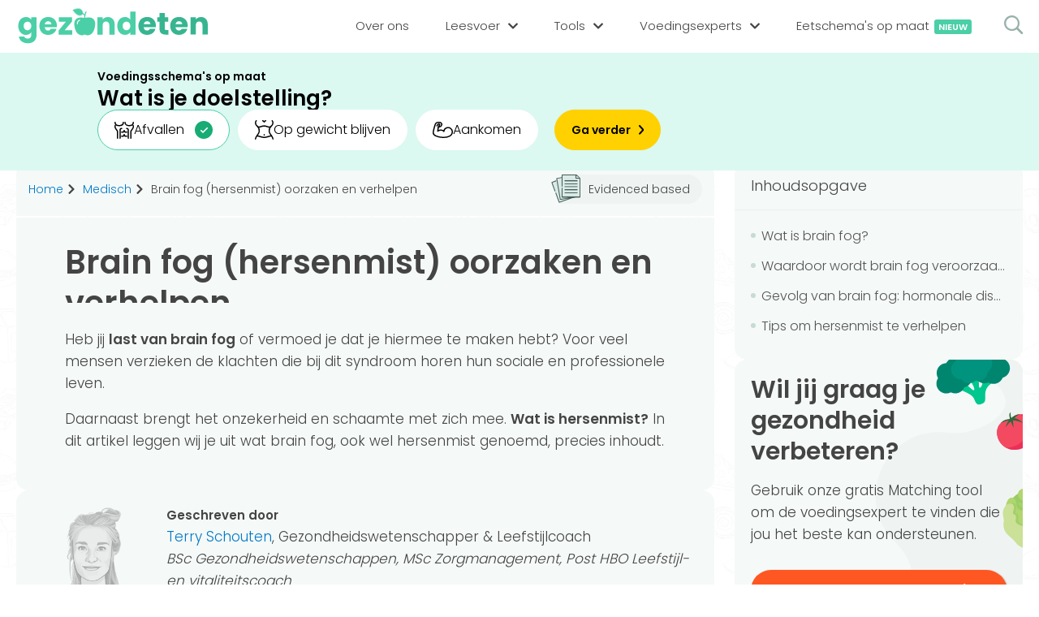

--- FILE ---
content_type: text/html; charset=UTF-8
request_url: https://gezondeten.nl/medisch/brain-fog
body_size: 19273
content:
			<!DOCTYPE HTML>
			<html lang="nl">
			<head>
                <meta http-equiv="Content-Type" content="text/html; charset=UTF-8" />
                
				                <title>Brain fog (hersenmist) oorzaken en verhelpen</title>
                                				<meta name="description" content="Heb jij last van brain fog? Lees hier over de oorzaken en tips om hersenmist te verdrijven. ✓ Simpel en betrouwbaar ✓ Door diëtisten en wetenschappers" />
                                				<meta name="viewport" content="width=device-width, initial-scale=1, user-scalable=yes">
                <link rel="preload" href="https://gezondeten.nl/fonts/gezondeten-4.ttf" as="font" type="font/ttf" crossorigin="anonymous">
                <link rel="preload" href="https://gezondeten.nl/fonts/poppinsLight.woff2" as="font" type="font/woff2" crossorigin="anonymous">
                <link rel="preload" href="https://gezondeten.nl/fonts/poppinsSemibold.woff2" as="font" type="font/woff2" crossorigin="anonymous">
                <link rel="apple-touch-icon" sizes="180x180" href="https://gezondeten.nl/favicons/apple-touch-icon.png">
				<link rel="icon" type="image/png" sizes="32x32" href="https://gezondeten.nl/favicons/favicon-32x32.png">
				<link rel="icon" type="image/png" sizes="16x16" href="https://gezondeten.nl/favicons/favicon-16x16.png">
				<link rel="manifest" href="https://gezondeten.nl/favicons/site.webmanifest">
				<link rel="mask-icon" href="https://gezondeten.nl/favicons/safari-pinned-tab.svg" color="#4bcfa7">
                <meta name="google-site-verification" content="QrfDkw1v180k-CbnpzopOiSZNGV7h8WzP-QzTHhMhKI" />
				<meta name="msapplication-TileColor" content="#ecf5f2">
				<meta name="theme-color" content="#ecf5f2">
                                <link rel="canonical" href="https://gezondeten.nl/medisch/brain-fog" />
                                                <meta property="og:locale" content="nl_NL" />
                <meta property="og:type" content="article" />
                                <meta property="og:title" content="Brain fog (hersenmist) oorzaken en verhelpen" />
                                                <meta property="og:description" content="Heb jij last van brain fog? Lees hier over de oorzaken en tips om hersenmist te verdrijven. ✓ Simpel en betrouwbaar ✓ Door diëtisten en wetenschappers" />
                                <meta property="og:site_name" content="Gezondeten.nl" />
                                <meta name="author" content="Terry Schouten">
                                                                <meta property="og:image" content="https://gezondeten.nl/img/upload/sociaal/brain-fog-hersenmist-oorzaken-en-verhelpen-2379d6cbef.png" />
                <meta property="og:image:width" content="1200" />
                <meta property="og:image:height" content="630" />
                <meta name="twitter:image" content="https://gezondeten.nl/img/upload/sociaal/brain-fog-hersenmist-oorzaken-en-verhelpen-2379d6cbef.png" />
                <meta name="twitter:card" content="summary_large_image" />
                                                <meta name="twitter:title" content="Brain fog (hersenmist) oorzaken en verhelpen" />
                                                <meta name="twitter:description" content="Heb jij last van brain fog? Lees hier over de oorzaken en tips om hersenmist te verdrijven. ✓ Simpel en betrouwbaar ✓ Door diëtisten en wetenschappers" />
                                                <meta name="twitter:url" content="https://gezondeten.nl/medisch/brain-fog" />
                <meta property="og:url" content="https://gezondeten.nl/medisch/brain-fog" />
                                
                <style>body{display:none;}</style>

			</head>
			<body>
                <script type="application/ld+json">
                {
                    "@context": "https://schema.org",
                    "@graph": [
                        {
                            "@context": "https://schema.org",
                            "@type": "WebSite",
                            "url": "https://gezondeten.nl/",
                            "potentialAction": {
                                "@type": "SearchAction",
                                "target": {
                                    "@type": "EntryPoint",
                                    "urlTemplate": "https://gezondeten.nl/?search={search_term_string}"
                                },
                                "query-input": "required name=search_term_string"
                            }
                        }
                    ]
                }
                </script>
                <script type="application/ld+json">
                {
                    "@context": "https://schema.org",
                    "@graph": [
                        {
                            "@context": "https://schema.org",
                            "@type": "WebSite",
                            "id": "https://gezondeten.nl/#website",
                            "url": "https://gezondeten.nl/",
                            "publisher": { 
                                "@id": "https://gezondeten.nl/#organization" 
                            },
                            "copyrightHolder": { 
                                "@id": "https://gezondeten.nl/#organization" 
                            }
                        }
                    ]
                }
                </script>
                <script type="application/ld+json">
                {
                    "@context": "https://schema.org",
                    "@graph": [
                        {
                            "@type": "Organization",
                            "@id": "https://gezondeten.nl/#organization",
                            "url": "https://gezondeten.nl/",
                                  
                            "sameAs": [
                                "https://www.instagram.com/gezondeten.nl","https://nl.pinterest.com/gezondetennl/","https://www.facebook.com/gezondeten.nl","https://www.linkedin.com/company/gezondeten-nl/"                            ],
                                                        "name": "Gezondeten.nl",
                            "email": "info@gezondeten.nl",
                            "address": {
                                "@type": "PostalAddress",
                                "streetAddress": "Arlandaweg 92",
                                "addressLocality": "Amsterdam",
                                "addressRegion": "Noord-Holland",
                                "postalCode": "1043EX",
                                "addressCountry": "Nederland"
                            },
                            "logo": {
                                "@type": "ImageObject",
                                "@id": "https://gezondeten.nl/#logo",
                                "inLanguage": "nl",
                                "url": "https://gezondeten.nl/img/apple.png",
                                "width": 700,
                                "height": 700,
                                "caption": "Gezondeten.nl"
                            },
                            "knowsAbout": "Gezonde voeding, sporten ect.",
                            "foundingDate": "2021",
                            "slogan": "Gezond eten voor iedereen",
                            "legalName": "Digiheld B.V.",
                            "contactPoint" : {
                                "@type" : "ContactPoint",
                                "@id": "https://gezondeten.nl/#contactPoint",
                                "email" : "info@gezondeten.nl",
                                "contactType" : "customer service"
                            }
                                                        ,"founder": [
                                                                {
                                    "@type": "Person",
                                    "name": "Martijn Pothof",
                                    "url": "https://gezondeten.nl/ons-team/martijn-pothof",
                                          
                                    "sameAs": [
                                        "https://gezondeten.nl","https://www.linkedin.com/in/martijnpothof/","https://instagram.com/martijn_pothof"                                    ],
                                                                        "alumniOf":{
                                        "@id": "https://gezondeten.nl/#organization"
                                    }
                                },                                                                {
                                    "@type": "Person",
                                    "name": "Terry Schouten",
                                    "url": "https://gezondeten.nl/ons-team/terry-schouten",
                                          
                                    "sameAs": [
                                        "https://www.linkedin.com/in/terryschouten/?originalSubdomain=nl","https://www.instagram.com/terr11/"                                    ],
                                                                        "alumniOf":{
                                        "@id": "https://gezondeten.nl/#organization"
                                    }
                                }                                                            ]
                                                        ,"numberOfEmployees": {
                                "@type": "QuantitativeValue",
                                "value": 45,
                                "minValue": 40,
                                "maxValue": 50                            }
                        }
                    ]
                }
                </script>
                  
				<header id="header">
					<div class="container">
                        <div class="left">
                            <a class="logo" href="https://gezondeten.nl/">
                                <svg style="max-width: 13px;" xmlns="http://www.w3.org/2000/svg" fill-rule="evenodd" stroke-linejoin="round" stroke-miterlimit="2" clip-rule="evenodd" viewBox="0 0 42 29">
                                    <path fill="#4bcfa7" fill-rule="nonzero" d="M40.13 23.61c1.61-2.34 1.58-3.37 1.63-4.48.2-4.88-1.63-9.77-4.89-13.43C33.21 1.83 27.31 0 19.77 0A69.03 69.03 0 001.45 3.05c-1.6.5-1.78 1.78-1.01 3.26 9.56 14.86 19.13 22.4 28.09 22.4 4.47 0 9.07-1.42 11.6-5.1z"/>
                                </svg>
                                <img src="https://gezondeten.nl/img/gezondeten-logo-header.svg" alt="Gezondeten.nl" width="280" height="51">
                            </a>
                        </div>
                        <div class="right">
                            <nav>
                                <div class="searchField">
                                    <span class="icon icon-search" onclick="search('Menu')"></span>
                                    <input type="text" name="search" id="searchMenu" value="" placeholder="Zoeken..." onkeydown="if(event.keyCode === 13)search('Menu')">
                                </div>
                                <ul>
                                    <li>
                                        <span>
                                            <a href="https://gezondeten.nl/over-ons">
                                                <span class="title">Over ons</span>
                                            </a>
                                        </span>
                                    </li>
                                    <li class="sub sub1">
                                        <span>
                                            <span>Leesvoer</span>
                                            <span class="icon icon-simple-arrow"></span>
                                        </span>
                                        <ul>
                                            <li class="title"><h4>Categorieën</h4></li>
                                                                                        <li>
                                                <a href="https://gezondeten.nl/dieten">
                                                    <span><span class="icon-diet"><span class="path1"></span><span class="path2"></span><span class="path3"></span><span class="path4"></span><span class="path5"></span><span class="path6"></span><span class="path7"></span><span class="path8"></span><span class="path9"></span><span class="path10"></span><span class="path11"></span><span class="path12"></span><span class="path13"></span><span class="path14"></span><span class="path15"></span><span class="path16"></span><span class="path17"></span><span class="path18"></span><span class="path19"></span><span class="path20"></span><span class="path21"></span><span class="path22"></span><span class="path23"></span></span></span>
                                                    Diëten                                                </a>
                                            </li>
                                                                                        <li>
                                                <a href="https://gezondeten.nl/gezond-leven">
                                                    <span><span class="icon-books"><span class="path1"></span><span class="path2"></span><span class="path3"></span><span class="path4"></span><span class="path5"></span><span class="path6"></span><span class="path7"></span></span></span>
                                                    Gezond leven                                                </a>
                                            </li>
                                                                                        <li>
                                                <a href="https://gezondeten.nl/medisch">
                                                    <span><span class="icon-pharmacy"></span></span>
                                                    Medisch                                                </a>
                                            </li>
                                                                                        <li>
                                                <a href="https://gezondeten.nl/sporten">
                                                    <span><span class="icon-outfit"><span class="path1"></span><span class="path2"></span><span class="path3"></span><span class="path4"></span><span class="path5"></span><span class="path6"></span></span></span>
                                                    Sporten                                                </a>
                                            </li>
                                                                                        <li>
                                                <a href="https://gezondeten.nl/voeding">
                                                    <span><span class="icon-dairy-products"><span class="path1"></span><span class="path2"></span><span class="path3"></span><span class="path4"></span><span class="path5"></span><span class="path6"></span><span class="path7"></span><span class="path8"></span><span class="path9"></span><span class="path10"></span><span class="path11"></span><span class="path12"></span><span class="path13"></span><span class="path14"></span><span class="path15"></span><span class="path16"></span><span class="path17"></span><span class="path18"></span><span class="path19"></span><span class="path20"></span><span class="path21"></span><span class="path22"></span><span class="path23"></span><span class="path24"></span><span class="path25"></span><span class="path26"></span><span class="path27"></span><span class="path28"></span><span class="path29"></span><span class="path30"></span><span class="path31"></span><span class="path32"></span><span class="path33"></span><span class="path34"></span><span class="path35"></span></span></span>
                                                    Voeding                                                </a>
                                            </li>
                                                                                        <li>
                                                <a href="https://gezondeten.nl/voedingsstoffen">
                                                    <span><span class="icon-pyramid"><span class="path1"></span><span class="path2"></span><span class="path3"></span><span class="path4"></span><span class="path5"></span><span class="path6"></span><span class="path7"></span><span class="path8"></span><span class="path9"></span><span class="path10"></span><span class="path11"></span><span class="path12"></span></span></span>
                                                    Voedingsstoffen                                                </a>
                                            </li>
                                                                                    </ul>
                                    </li>
                                    <li class="sub sub2">
                                        <span>
                                            <span>Tools</span>
                                            <span class="icon icon-simple-arrow"></span>
                                        </span>
                                        <ul>
                                            <li class="title"><h4>Tools</h4></li>
                                                                                        <li>
                                                <a href="https://gezondeten.nl/bmi-berekenen">
                                                    <span><span class="icon-tool-bmi"><span class="path1"></span><span class="path2"></span><span class="path3"></span><span class="path4"></span><span class="path5"></span><span class="path6"></span><span class="path7"></span><span class="path8"></span><span class="path9"></span></span></span>
                                                    BMI berekenen                                                </a>
                                            </li>
                                                                                        <li>
                                                <a href="https://gezondeten.nl/caloriebehoefte-berekenen">
                                                    <span><span class="icon-carrot"><span class="path1"></span><span class="path2"></span><span class="path3"></span><span class="path4"></span><span class="path5"></span><span class="path6"></span><span class="path7"></span><span class="path8"></span><span class="path9"></span><span class="path10"></span><span class="path11"></span><span class="path12"></span></span></span>
                                                    Caloriebehoefte berekenen                                                </a>
                                            </li>
                                                                                        <li>
                                                <a href="https://gezondeten.nl/ideale-gewicht">
                                                    <span><span class="icon-tool-weight"><span class="path1"></span><span class="path2"></span><span class="path3"></span><span class="path4"></span><span class="path5"></span></span></span>
                                                    Ideale gewicht berekenen                                                </a>
                                            </li>
                                                                                        <li>
                                                <a href="https://gezondeten.nl/calorieen-verbranden">
                                                    <span><span class="icon-flame"><span class="path1"></span><span class="path2"></span></span></span>
                                                    Calorieverbruik berekenen                                                </a>
                                            </li>
                                                                                        <li class="title"><h4>Quiz</h4></li>
                                                                                        <li>
                                                <a href="https://gezondeten.nl/hoe-gezond-eet-jij">
                                                    <span><span class="icon-quiz"></span></span>
                                                    Hoe gezond eet jij?                                                </a>
                                            </li>
                                                                                    </ul>
                                    </li>
                                    <li class="sub sub3">
                                        <span>
                                            <span>Voedingsexperts</span>
                                            <span class="icon icon-simple-arrow"></span>
                                        </span>
                                        <ul>
                                            <li class="title"><h4>Voedingsexpert zoeken</h4></li>
                                            <li>
                                                <span onclick="popupLoader('CoachSearchLocation')">
                                                    <span>
                                                        <span class="icon-location"><span class="path1"></span><span class="path2"></span><span class="path3"></span><span class="path4"></span></span>
                                                    </span>
                                                    Zoeken op locatie
                                                </span> 
                                            </li>
                                            <li>
                                                <a href="https://gezondeten.nl/vind-jouw-ideale-voedingsexpert" title="Matching tool">
                                                    <span>
                                                        <span class="icon-target"><span class="path1"></span><span class="path2"></span><span class="path3"></span><span class="path4"></span><span class="path5"></span><span class="path6"></span><span class="path7"></span><span class="path8"></span></span>
                                                    </span>
                                                    Matching tool
                                                </a>
                                            </li>
                                            <li class="title"><h4>Voor voedingsexperts</h4></li>
                                            <li>
                                                                                                <a href="https://gezondeten.nl/bedrijf-aanmelden" title="Bedrijf aanmelden">
                                                    <span>
                                                        <span class="icon-edit"><span class="path1"></span><span class="path2"></span><span class="path3"></span><span class="path4"></span><span class="path5"></span><span class="path6"></span><span class="path7"></span><span class="path8"></span></span>
                                                    </span>
                                                    Bedrijf aanmelden
                                                </a>
                                                                                            </li>
                                            <li>
                                                                                                <span onclick="popupLoader('Login')">
                                                    <span>
                                                        <span class="icon-unlock"><span class="path1"></span><span class="path2"></span><span class="path3"></span><span class="path4"></span><span class="path5"></span></span>
                                                    </span>
                                                    Inloggen                                                </span>
                                                                                            </li>
                                        </ul>
                                    </li>
                                    <li class="sub sub4">
                                        <span>
                                            <span>Informatie</span>
                                            <span class="icon icon-simple-arrow"></span>
                                        </span>
                                        <ul>
                                                                                        <li>
                                                <a href="https://gezondeten.nl/over-ons">
                                                    <span class="icon-mission"><span class="path1"></span><span class="path2"></span><span class="path3"></span><span class="path4"></span><span class="path5"></span><span class="path6"></span><span class="path7"></span></span>                                                    Over ons                                                </a>   
                                            </li>
                                                                                        <li>
                                                <a href="https://gezondeten.nl/ons-team">
                                                    <span class="icon-team"><span class="path1"></span><span class="path2"></span><span class="path3"></span><span class="path4"></span><span class="path5"></span><span class="path6"></span><span class="path7"></span><span class="path8"></span><span class="path9"></span><span class="path10"></span><span class="path11"></span><span class="path12"></span></span>                                                    Ons team                                                </a>   
                                            </li>
                                                                                        <li>
                                                <a href="https://gezondeten.nl/bedrijf-aanmelden">
                                                    <span class="icon-signin"><span class="path1"></span><span class="path2"></span><span class="path3"></span><span class="path4"></span></span>                                                    Aanmelden                                                </a>   
                                            </li>
                                                                                        <li>
                                                <span onclick="popupLoader('Contact')">
                                                    <span class="icon-email"><span class="path1"></span><span class="path2"></span><span class="path3"></span><span class="path4"></span><span class="path5"></span></span>
                                                    Contact
                                                </span> 
                                            </li>
                                        </ul>
                                    </li>
                                    <li style="order: 0;">
                                        <span>
                                            <a href="https://eetschema.gezondeten.nl/">
                                                <span class="title">Eetschema's op maat<span class="new">Nieuw</span></span>
                                            </a>
                                        </span>
                                    </li>
                                    <li class="login">
                                        <span>
                                                                                        <span onclick="popupLoader('Login')">
                                                <span class="title">Inloggen</span>
                                            </span>
                                                                                    </span>
                                    </li>
                                </ul>
                            </nav>
                            <div id="menuMob">
                                <span></span>
                                <span></span>
                                <span></span>
                            </div>
                            <span onclick="popupLoader('SearchField')">
                                <span class="icon-search"></span>
                            </span>
                        </div>
					</div>
                            <div class="fc-widget2304 fc-widget2304-style-gezondeten-banner" data-fc-widget="banner">
            <div class="fc-widget-form">
                <fieldset>
                    
                    <div style="margin-top: -9px;">
                        <legend>Voedingsschema's op maat</legend>
                        <label class="fc-widget-label" for="fc-mp-goal-0">Wat is je doelstelling?</label>
                    </div>

                    <form action="https://eetschema.gezondeten.nl/aanmelden" method="get" class="fc-widget-fields fc-widget-fields--desktop">
                        <input type="hidden" name="code" value="gezondnl">

                        <input type="radio" id="fc-mp-goal-lose-weight-0" name="mp_user_personal_goal" value="afvallen" checked="">
                        <label class="fc-widget-radio-label" for="fc-mp-goal-lose-weight-0">
                            <svg xmlns="http://www.w3.org/2000/svg" width="23.57" height="21" viewBox="0 0 23.57 21"><path fill="none" stroke="#000" stroke-linecap="round" stroke-linejoin="round" stroke-width="1.5" d="M8.02542401 12 9.02860201 12C10.1366818 12 11.034958 11.1045695 11.034958 10L11.034958 10M14.044492 12 13.041314 12C11.9332342 12 11.034958 11.1045695 11.034958 10L11.034958 10M8.02542401 17 9.02860201 17C10.1366818 17 11.034958 16.1045695 11.034958 15L11.034958 15M14.044492 17 13.041314 17C11.9332342 17 11.034958 16.1045695 11.034958 15L11.034958 15M6.01906801 19.5 6.01906801 9.5C6.01906801 8.3954305 6.91734419 7.5 8.02542401 7.5M16.050848 19.5 16.050848 9.5C16.050848 8.3954305 15.1525718 7.5 14.044492 7.5M22.069916 4 22.069916 5.289C22.069916 6.07878855 21.8353283 6.85089592 21.3957804 7.508L19.060382 11 19.060382 19.5M3.009534 19.5 3.009534 11 .674135617 7.508C.234587715 6.85089592 0 6.07878855 0 5.289L0 4M10.03178 0C10.03178 2.761 7.52383501 4 5.01589001 4 2.507945 4 0 2.761 0 0L0 0M12.038136 0C12.038136 2.761 14.546081 4 17.054026 4 19.561971 4 22.069916 2.761 22.069916 0L22.069916 0" transform="translate(.75 .75)"></path></svg>
                            Afvallen
                        </label>

                        <input type="radio" id="fc-mp-goal-stay-on-weight-0" name="mp_user_personal_goal" value="op-gewicht-blijven">
                        <label class="fc-widget-radio-label" for="fc-mp-goal-stay-on-weight-0">
                            <svg height="23.500016" viewBox="0 0 23.5 23.500016" width="23.5" xmlns="http://www.w3.org/2000/svg"><g style="stroke:#000;stroke-width:1.5;fill:none;fill-rule:evenodd;stroke-linecap:round;stroke-linejoin:round" transform="translate(.75 .750016)"><path d="m.95652174 0c-1.43478261 1.43478261-1.20808696 4.59130435.95652174 6.2173913 1.91304348 1.43478261 2.86956522 2.39130435 2.86956522 6.2173913 0 3.826087-4.7826087 6.2173913-4.7826087 9.5652174"></path><path d="m21.0434783 0c1.4347826 1.43478261 1.2080869 4.59130435-.9565218 6.2173913-1.9130435 1.43478261-2.8695652 2.39130435-2.8695652 6.2173913 0 3.826087 4.7826087 6.2173913 4.7826087 9.5652174"></path><path d="m3.53913043 7.65217391c3.34782609 0 4.11304348-1.43478261 7.46086957-1.43478261 3.3478261 0 3.1565217 1.43478261 7.4608696 1.43478261"></path><path d="m1.7733913 18.173913c2.39130435 0 5.87878261 1.9130435 9.2266087 1.9130435 3.3478261 0 6.8353043-1.9130435 9.2266087-1.9130435"></path><path d="m11 16.73913v.478261"></path><path d="m9.08695652 0c.95652178 0 1.91304348 1.43478261 1.91304348 1.43478261.2842184-.82451008 1.0419326-1.39279574 1.9130435-1.43478261"></path></g></svg>
                            Op gewicht blijven
                        </label>

                        <input type="radio" id="fc-mp-goal-gain-weight-0" name="mp_user_personal_goal" value="aankomen">
                        <label class="fc-widget-radio-label" for="fc-mp-goal-gain-weight-0">
                            <svg height="20.555411" viewBox="0 0 24.497622 20.5554105" width="24.497622" xmlns="http://www.w3.org/2000/svg"><path d="m4.34388382 4.34731075 1.58676842-1.98889467c.34861802-.40294932.94838081-.47030393 1.37769187-.15471766.42931105.31558627.54398712.90812442.26341794 1.3610964l-1.55416359 2.41275747-.54341384 5.16243151c1.65197808-1.88021189 6.27099578-1.88021189 7.33608688.3369166.0893058-1.81912057 1.142317-3.45241322 2.7623745-4.2846324 1.6200576-.83221919 3.5610361-.73693102 5.0917878.24997037s2.418719 2.71548223 2.3294132 4.53460273c0 10.6943845-22.95380083 7.6077939-22.95380083 1.6193733-.32604831-1.6193733 1.42374427-8.03165663 2.17365538-10.5857017.21120102-.67246836.55900402-1.29407372 1.02161803-1.82587052.59897494-.72624517 1.48261476-1.1581588 2.42362574-1.18464218h2.03236778c.86285031.00548915 1.66459278.44627838 2.13152742 1.17189042.46693468.72561204.53592368 1.63793142.18341558 2.42550923-.39028358 1.14962259-1.38698983 1.98719087-2.58664992 2.17365538l-1.40200772.20649726" fill="none" stroke="#000" stroke-linecap="round" stroke-linejoin="round" stroke-width="1.5" transform="translate(.746835 .75)"></path></svg>
                            Aankomen
                        </label>

                        <button type="submit">
                            <span>Ga verder</span>
                        </button>
                    </form>

                    <form action="https://eetschema.gezondeten.nl/aanmelden" method="get" class="fc-widget-fields fc-widget-fields--mobile">
                        <input type="hidden" name="code" value="gezondnl">

                        <select name="mp_user_personal_goal" id="fc-mp-goal-0">
                            <option value="afvallen">Afvallen</option>
                            <option value="op-gewicht-blijven">Op gewicht blijven</option>
                            <option value="aankomen">Aankomen</option>
                        </select>
                            
                        <button type="submit">
                            <span>Ga verder</span>
                        </button>
                    </form>
                </fieldset>
            </div>
        </div>
        				</header>
                                <main >
                <div id="searchContainer" class="container complexContainer"></div>
                <div class="mainContainer container complexContainer blogpostContainer">
			        <script type="application/ld+json">
        {
            "@context": "https://schema.org",
            "@graph": [
                {
                    "@type": "Article",
                    "@id": "https://gezondeten.nl/medisch/brain-fog#article",
                    "headline": "Brain fog (hersenmist) oorzaken en verhelpen",
                    "name" : "Brain fog (hersenmist) oorzaken en verhelpen",
                    "mainEntityOfPage": "https://gezondeten.nl/medisch/brain-fog#webpage",
                    "isPartOf": { 
                        "@id": "https://gezondeten.nl/medisch/brain-fog#webpage3"
                    },
                    "author": { 
                        "@id": "https://gezondeten.nl/ons-team/terry-schouten#author" 
                    },
                    "image": {
                        "@id": "https://gezondeten.nl/medisch/brain-fog#articleImage"
                    },
                    "publisher": {
                        "@id": "https://gezondeten.nl/#organization"
                    },
                    "url": "https://gezondeten.nl/medisch/brain-fog",
                    "description": "Heb jij last van brain fog of vermoed je dat je hiermee te maken hebt? Voor veel mensen verzieken de klachten die bij dit syndroom horen hun sociale en professionele leven.
Daarnaast brengt het onzekerheid en schaamte met zich mee. Wat is ...",
                    "copyrightHolder": { 
                        "@id": "https://gezondeten.nl/#organization"
                    },
                    "wordCount": 14917                },
                {
                    "@type": "Person",
                    "@id": "https://gezondeten.nl/ons-team/terry-schouten#author",
                    "url": "https://gezondeten.nl/ons-team/terry-schouten",
                    "name": "Terry Schouten",
                    "image": {
                        "@type": "ImageObject",
                        "@id": "https://gezondeten.nl/ons-team/terry-schouten#authorImage",
                        "url": "https://gezondeten.nl/img/upload/account/11/terry-schouten.png",
                        "inLanguage": "nl",
                        "caption": "Terry Schouten beantwoordt jouw vragen | Gezondeten.nl"
                    },
                          
                    "sameAs": [
                        "https://www.linkedin.com/in/terryschouten/?originalSubdomain=nl","https://www.instagram.com/terr11/"                    ],
                                        "hasCredential": [
                     
                        {
                            "@type": "EducationalOccupationalCredential",
                            "competencyRequired": "Gezondheidswetenschappen",
                                                        "credentialCategory": "Academische diplomas",
                                                        "educationalLevel": "BSc"
                                                        ,"recognizedBy": {
                                "@type": "EducationalOrganization",
                                "url": "https://vu.nl/nl",
                                      
                                "sameAs": [
                                    "https://www.linkedin.com/school/vrije-universiteit-amsterdam/about/"                                ],
                                                                "name": "Vrije Universiteit Amsterdam",
                                "email": "studentenbalie@vu.nl",
                                "address": {
                                    "@type": "PostalAddress",
                                    "streetAddress": "De Boelelaan",
                                    "addressLocality": "1105",
                                    "addressRegion": "1081HV",
                                    "postalCode": "Amsterdam",
                                    "addressCountry": "Nederland"
                                },
                                "knowsAbout": "Bewegen Sport en Voeding, Business en Economie, Gezondheid, Maatschappij en Recht, Digitale Media en Creatieve Industrie, Onderwijs en Opvoeding, Techniek",
                                "foundingDate": "1880",
                                "slogan": "Aan de Vu wordt je niet iets, maar iemand",
                                "legalName": "Vrije Universiteit Amsterdam (VU)",
                                "contactPoint" : {
                                    "@type" : "ContactPoint",
                                    "email" : "studentenbalie@vu.nl",
                                    "telephone" : "+31205989898",
                                    "contactType" : "customer service"
                                }
                            }
                                                    },                                             
                        {
                            "@type": "EducationalOccupationalCredential",
                            "competencyRequired": "Zorgmanagement",
                                                        "credentialCategory": "Academische diplomas",
                                                        "educationalLevel": "MSc"
                                                        ,"recognizedBy": {
                                "@type": "EducationalOrganization",
                                "url": "https://www.eur.nl/",
                                      
                                "sameAs": [
                                    "https://www.linkedin.com/school/erasmus-university-rotterdam/","https://www.facebook.com/ErasmusUniversity"                                ],
                                                                "name": "Erasmus Universiteit Rotterdam",
                                "email": "deansoffice@eshpm.eur.nl",
                                "address": {
                                    "@type": "PostalAddress",
                                    "streetAddress": "Burgemeester Oudlaan",
                                    "addressLocality": "50",
                                    "addressRegion": "3062 PA",
                                    "postalCode": "Rotterdam",
                                    "addressCountry": "Nederland"
                                },
                                "knowsAbout": "Voeding, Gezondheid, Bewegen Sport en Voeding, Business en Economie, Gezondheid, Maatschappij en Recht, Digitale Media en Creatieve Industrie, Onderwijs en Opvoeding, Techniek",
                                "foundingDate": "1913",
                                "slogan": "Making Minds Matter",
                                "legalName": "Erasmus Universiteit Rotterdam",
                                "contactPoint" : {
                                    "@type" : "ContactPoint",
                                    "email" : "deansoffice@eshpm.eur.nl",
                                    "telephone" : "010 408 1111",
                                    "contactType" : "customer service"
                                }
                            }
                                                    },                                             
                        {
                            "@type": "EducationalOccupationalCredential",
                            "competencyRequired": "Leefstijl- en vitaliteitscoach",
                                                        "credentialCategory": "Diplomas",
                                                        "educationalLevel": "Post HBO"
                                                        ,"recognizedBy": {
                                "@type": "EducationalOrganization",
                                "url": "https://www.leefstijl-vitaliteit.nl/contact/",
                                      
                                "sameAs": [
                                    "https://www.linkedin.com/school/mark-leefstijl-vitaliteit/"                                ],
                                                                "name": "MARK leefstijl & vitaliteit",
                                "email": "support@leefstijl-vitaliteit.nl",
                                "address": {
                                    "@type": "PostalAddress",
                                    "streetAddress": "Eskimolaan",
                                    "addressLocality": "9",
                                    "addressRegion": "8252AS",
                                    "postalCode": "Dronten",
                                    "addressCountry": "Nederland"
                                },
                                "knowsAbout": "leefstijlcoach, vitaliteitscoach, trainenr",
                                "foundingDate": "2007",
                                "slogan": "MARK Leefstijl & Vitaliteit - samen maken wij Nederland duurzaam vitaal",
                                "legalName": "MARK Leefstijl & Vitaliteit",
                                "contactPoint" : {
                                    "@type" : "ContactPoint",
                                    "email" : "support@leefstijl-vitaliteit.nl",
                                    "telephone" : "0321-745998",
                                    "contactType" : "customer service"
                                }
                            }
                                                    }                                                                ],
                                                            "description": "Terry studeerde Gezondheidswetenschappen aan de Vrije Universiteit van Amsterdam en heeft post-HBO opleiding tot Leefstijlcoach gevolgd. Naast een passie voor gezond leven, is ze ook gek op taal en het schrijven van teksten. Op Gezondeten.n..."
                }
                                ,{
                    "@type": "ImageObject",
                    "@id": "https://gezondeten.nl/medisch/brain-fog#articleImage",
                    "url": "https://gezondeten.nl/img/upload/sociaal/brain-fog-hersenmist-oorzaken-en-verhelpen-2379d6cbef.png",
                    "contentUrl": "https://gezondeten.nl/img/upload/sociaal/brain-fog-hersenmist-oorzaken-en-verhelpen-2379d6cbef.png",
                    "width": 1200,
                    "height": 630
                }
                            ]
        }
        </script>
		        <div>
            <div class="mainCenter">
                <input type="hidden" id="type" value="blog">
                <div class="scrollContent">
                            <div class="box breadcrumbs breadcrumbsSource">
            <ul itemscope itemtype="https://schema.org/BreadcrumbList">
                <li itemprop="itemListElement" itemscope itemtype="https://schema.org/ListItem">
                    <a href="https://gezondeten.nl/" itemprop="item"><span itemprop="name">Home</span></a>
                    <meta itemprop="position" content="1" />
                </li>

                                <script type="application/ld+json">
                {
                    "@context": "https://schema.org",
                    "@type": "WebPage",
                    "id": "https://gezondeten.nl/medisch#webpage2",
                    "url": "https://gezondeten.nl/medisch",
                    "publisher": { 
                        "@id": "https://gezondeten.nl/#organization"
                    },
                    "copyrightHolder": { 
                        "@id": "https://gezondeten.nl/#organization" 
                    },
                    "inLanguage": "nl",
                    "isPartOf": { 
                        "@id": "https://gezondeten.nl/#website"
                    }
                }
                </script>
                <li itemprop="itemListElement" itemscope itemtype="https://schema.org/ListItem">
                    <span class="icon-simple-arrow"></span>
                                        <a itemprop="item" href="https://gezondeten.nl/medisch">
                                            <span itemprop="name">Medisch</span>
                       
                    </a>
                                        <meta itemprop="position" content="2" />
                </li>
                
                                <script type="application/ld+json">
                {
                    "@context": "https://schema.org",
                    "@type": "WebPage",
                    "id": "https://gezondeten.nl/medisch/brain-fog#webpage3",
                    "url": "https://gezondeten.nl/medisch/brain-fog",
                    "publisher": { 
                        "@id": "https://gezondeten.nl/#organization" 
                    },
                    "copyrightHolder": { 
                        "@id": "https://gezondeten.nl/#organization" 
                    },
                    "inLanguage": "nl",
                    "isPartOf": { 
                        "@id": "https://gezondeten.nl/medisch#webpage2"
                    }
                }
                </script>
                <li itemprop="itemListElement" itemscope itemtype="https://schema.org/ListItem">
                    <span class="icon-simple-arrow"></span>
                                            <span itemprop="name">Brain fog (hersenmist) oorzaken en verhelpen</span>
                                        <meta itemprop="position" content="3" />
                </li>
                
                            </ul>
                        <button class="buttonSource" type="button" onclick="popupLoader('BlogPostSource', false, false, 90)"><span class="icon-documents"><span class="path1"></span><span class="path2"></span></span>Evidenced based</button>
                    </div>
                            <div class="mainContent">
                                                <div class="content">
                            <div class="subTitle">
                                                                <h1 class="long">Brain fog (hersenmist) oorzaken en verhelpen</h1>
                            </div>
                            <section class="text"><div><p>Heb jij <strong>last van brain fog</strong> of vermoed je dat je hiermee te maken hebt? Voor veel mensen verzieken de klachten die bij dit syndroom horen hun sociale en professionele leven.</p>
<p>Daarnaast brengt het onzekerheid en schaamte met zich mee. <strong>Wat is hersenmist?</strong> In dit artikel leggen wij je uit wat brain fog, ook wel hersenmist genoemd, precies inhoudt.</p></div></section><div class="expertTop">
            <div>
                                <a class="image" href="https://gezondeten.nl/ons-team/terry-schouten">
                    <picture>
                                                <source srcset="https://gezondeten.nl/img/upload/account/11/terry-schouten.png.webp" type="image/webp">
                                                <img src="https://gezondeten.nl/img/upload/account/11/terry-schouten.png" alt="Terry Schouten beantwoordt jouw vragen | Gezondeten.nl" width="240" height="280" loading="lazy">
                    </source></picture>
                </a>
                <div class="text">
                    <p><strong>Geschreven door</strong> <a href="https://gezondeten.nl/ons-team/terry-schouten">Terry Schouten</a>, Gezondheidswetenschapper &amp; Leefstijlcoach<i>BSc Gezondheidswetenschappen, MSc Zorgmanagement, Post HBO Leefstijl- en vitaliteitscoach</i></p>
                </div>
            </div>
        </div>
        <nav class="index col">
            <h3 class="box">Inhoudsopgave</h3>
            <ul class="box">
                 
                <li><a href="#wat-brain-fog">Wat is brain fog?</a></li>
                 
                <li><a href="#waardoor-wordt-brain-fog-veroorzaakt">Waardoor wordt brain fog veroorzaakt?</a></li>
                 
                <li><a href="#gevolg-brain-fog-hormonale-disbalans">Gevolg van brain fog: hormonale disbalans</a></li>
                 
                <li><a href="#tips-om-hersenmist-te-verhelpen">Tips om hersenmist te verhelpen</a></li>
                            </ul>
                    </nav>
        <section class="imgRight imageCon"><div class="image"><picture><source srcset="https://gezondeten.nl/img/blog/content/brain-fog-veroorzaakt-verminderde-cognititie.webp?20230222114150" type="image/webp"><img src="https://gezondeten.nl/img/blog/content/brain-fog-veroorzaakt-verminderde-cognititie.jpeg?20230222114150" alt="Brain fog veroorzaakt een verminderde cognititie" width="500" height="500" loading="lazy"></source></picture></div><div><h2 id="wat-brain-fog">Wat is brain fog?</h2>
<p>Brain fog zelf is geen aandoening, maar een syndroom.</p>
<p>Hierbij heb je last van een verzameling aan klachten.<strong> </strong></p>
<p>De <strong>klachten bij brain fog</strong> komen<strong> </strong>zowel fysiek als mentaal tot uiting en kunnen elkaar beïnvloeden.</p></div></section><section class="text"><div><p>Wanneer je last hebt van dit syndroom zit je in een continue waas; een soort slaapmodus. Je kunt niet helder denken en hebt het gevoel dat er watten in je hoofd zitten.</p>
<p>Sommige mensen beschrijven het als een vissenkomgevoel, alsof je onderwater leeft. Het zorgt voor extreme vermoeidheid en er is sprake van verminderde cognititie.</p>
<p>Het begrip 'cognitie' is een term uit de psychologie en een verzamelnaam die betrekking heeft op verschillende vaardigheden.</p></div></section><section class="tip"><div class="left"><img src="https://gezondeten.nl/img/blog/tip.svg" alt="Tip" width="40" height="59" loading="lazy"></div><div class="right"><p>Onze vaardigheden bestaan onder andere uit taal, geheugen, aanpassingsvermogen met betrekking tot gedrag, impulscontrole, planning, aandacht, patronen herkennen en rekenen.</p></div></section><section class="text"><div><h3 id="symptomen-brain-fog">Symptomen brain fog</h3>
<p>Wat zijn <strong>symptomen van hersenmist</strong>? Bij brain fog zul je moeite hebben met veel cognitieve vaardigheden, zoals:</p>
<ul><li>Je kunt moeilijk op woorden komen</li>
<li>Je hebt moeite met concentratie</li>
<li>Je hebt last van verwardheid</li>
<li>Je hebt moeite met het korte termijn geheugen</li>
<li>Je bent snel afgeleid</li>
<li>Je bent humeurig en prikkelbaar</li>
<li>Je bent schrikachtig of angstig</li>
<li>Je ervaart een verhoogde pijnsensatie</li>
</ul></div></section><div class="column">        <div class="fc-widget2304 fc-widget2304-style-gezondeten-mealplan" style="min-height:360px" data-fc-widget="mealplan">
            <div class="fc-widget-mealplan-wrapper">
                <div class="fc-widget-mealplan">
                    <div class="fc-widget-mealplan__content">
                        <span class="fc-widget-mealplan__title">Voedingsschema's op <span class="fc-widget-mealplan__title-spacer">maat</span><span class="fc-widget-mealplan__label-wrapper"><span class="fc-widget-mealplan__label-inset"><span class="fc-widget-mealplan__label">Nieuw</span></span></span></span>

                        <p class="fc-widget-mealplan__text">
                        Ontvang elke week een nieuw voedingsschema op basis van je persoonlijke macro- en caloriebehoefte. Inclusief wekelijkse boodschappenlijst.
                        </p>

                        <span class="fc-widget-mealplan__motivator">
                        Elke week een nieuw voedingsschema op maat!
                        </span>

                        <div style="position:relative;display: inline-block">
                            <a class="fc-widget-mealplan__link" href="https://eetschema.gezondeten.nl/">
                            Meer informatie
                            </a>
                            <div class="fc-widget-mealplan__link-pointer">
                                <svg height="69.076" viewbox="0 0 73.832 69.076" width="73.832" xmlns="http://www.w3.org/2000/svg">
                                    <g style="fill:none;fill-rule:evenodd;stroke:#000;stroke-linecap:round;stroke-linejoin:round;stroke-width:1.833" transform="matrix(0 1 1 0 .917 .917)">
                                        <path d="m0 71.9989021c13.4634071-.9242547 26.0709687-6.9358098 35.2644102-16.8150002 9.1934741-9.8791904 14.2840244-22.8860274 14.2388516-36.380893 0-.8990684.0454978-3.0501378 0-3.9466389v-14.70673434"></path>
                                        <path d="m31.804 17.719 17.719-17.719 17.72 17.719"></path>
                                    </g>
                                </svg>
                            </div>
                        </div>

                        <div class="fc-widget-pbf">
                            <img src="https://gezondeten.nl/img/fitchef-logo.svg" alt="Fitchef logo" width="16" height="25" loading="lazy">
                            <span>Powered by FitChef</span>
                        </div>
                    </div>
                    <div class="fc-widget-mealplan__image-container">
                        <div class="fc-widget-mealplan__image-wrapper">
                            <picture>
                                <source srcset="https://gezondeten.nl/img/fitchef-mobile.webp" type="image/webp">
                                <img class="fc-widget-mealplan__image" src="https://gezondeten.nl/img/fitchef-mobile.png" alt="Voedingsschema's" width="370" height="754" loading="lazy">
                            </source></picture>
                        </div>
                    </div>
                </div>
            </div>
        </div>
        </div><section class="text"><div><p>Daarnaast kun je last hebben van hoofdpijn, maag- en darmklachten, allergieën, een slap en zwak gevoel, slapeloosheid, duizelig en desoriëntatie. Je hebt geen zin in seks, bent gedemotiveerd, pessimistisch en somber.</p>
<p>Je kunt door al deze klachten vaak niet of moeilijk meekomen op school of op je werk en daarnaast kun je last krijgen van gevoelens van minderwaardigheid.</p></div></section><section class="know"><div class="top"><h6>Wist je dat...</h6></div><div class="bottom"><p>...het risico op gewichtstoename, verslavingen, angststoornissen en depressie toeneemt als je langer en vaker last hebt van hersenmist?</p></div></section><section class="text"><div><h2 id="waardoor-wordt-brain-fog-veroorzaakt">Waardoor wordt brain fog veroorzaakt?</h2>
<p>Wat zijn <strong>oorzaken van hersenmist</strong>? Brain fog is in veel gevallen een 'ongewenst' bijkomend effect van de snelle, moderne wereld waarin we leven.</p>
<p>De Westerse bewerkte en suikerrijke voeding, een tekort aan beweging en een te korte of kwalitatief slechte nachtrust dragen bij aan het ontstaan van hersenmist. Ook een te grote prestatiedruk en teveel stress zijn boosdoeners.</p>
<p>Al deze factoren zorgen voor een verhoogde kans op ontstekingen, een hormonale disbalans en een verstoord immuunsysteem. </p></div></section><section class="text"><div><p>Daarnaast komt brain fog vaker voor bij mensen die die last hebben van bepaalde <a href="/gezond-leven/tips-klachten-chronische-ziekten">chronische aandoeningen</a>, zoals:</p>
<ul><li>Kanker en chemotherapie</li>
<li>Reumatische aandoeningen</li>
<li>Coeliakie (<a href="/voeding/gluten-boosdoener-onschuldig">gluten</a> intolerantie) of voedselallergieën</li>
<li>Mastocytose (huid-ontstekingsziekte)</li>
<li>De ziekte van Lyme </li>
<li>Fibromyalgie</li>
<li>Chronische zenuwpijn</li>
<li>Myalgische Encefalomyelitis (ME) / Chronisch <a href="/medisch/vermoeidheid">Vermoeidheidssyndroom</a></li>
<li>Multiple Sclerose (MS)</li>
<li>Alzheimer</li>
</ul></div></section><section class="imgLeft imageCon"><div class="image"><picture><source srcset="https://gezondeten.nl/img/blog/content/hersenmist-na-corona.webp?20230222114150" type="image/webp"><img src="https://gezondeten.nl/img/blog/content/hersenmist-na-corona.jpeg?20230222114150" alt="Hersenmist na corona" width="500" height="500" loading="lazy"></source></picture></div><div><h3 id="hersenmist-na-covid-19">Hersenmist na Covid-19</h3>
<p>Mensen die besmet zijn geweest met Covid-19 klagen over <strong>hersenmist na Corona</strong>.</p>
<p>Zij geven aan moeilijker te kunnen onthouden, prikkels lastiger te kunnen verdragen en veel te vergeten.</p>
<p>Werken of naar school gaan is dan een stuk uitdagender.</p></div></section><section class="text"><div><h3 id="overige-oorzaken-hersenmist">Overige oorzaken hersenmist</h3>
<p>Een andere <strong>trigger voor brain fog</strong> is bepaalde medicatie. Denk aan antidepressiva, antibiotica, slaapmiddelen en medicatie tegen hoge bloeddruk.</p>
<p>Een ijzertekort (bloedarmoede) en/of een tekort aan vitamine B12, vitamine D of magnesium kan ook hersenmist opleveren.</p></div></section><div class="column quiz quizDesktop"><div class="textArrow bottom"><span>Benieuwd hoe gezond jij echt eet? Doe de quiz!</span><img src="https://gezondeten.nl/img/video-arrow.svg" width="30" height="43" loading="lazy" alt></div>        <div class="intro box quiz">
            <div class="content">
                <div class="text">
                    <h3 class="long"><strong>Hoe gezond eet jij?</strong></h3>
                    <p>Doe de quiz en kom er in enkele minuten achter! <span>Ook ontvang je een persoonlijk advies waarin staat hoe je je eetpatroon kunt verbeteren.<span></span></span></p><div class="textArrowQuiz"><span>Benieuwd hoe gezond jij echt eet? Doe de quiz!</span><img src="https://gezondeten.nl/img/video-arrow.svg" width="67" height="97" loading="lazy" alt></div>                                    </div>
                                <div class="map">
                    <img class="image" src="https://gezondeten.nl/img/voedsel-quiz/quiz-intro.svg" alt="" width="574" height="427" loading="lazy">
                                    </div>
                            </div>
                                                <div class="bottom">
                                
                                <a class="btn orange" href="https://gezondeten.nl/hoe-gezond-eet-jij-quiz?start=true" rel="nofollow">Start de quiz<span class="icon icon-simple-arrow"></span></a>
                            </div>
                    </div>
                </div><div class="bgBox match alt">
            <picture>
                <source srcset="https://gezondeten.nl/img/vegetable-alt-bg.svg" media="(max-width: 1060px)">
                <img src="https://gezondeten.nl/img/vegetable-bg.svg" width="197" height="328" loading="lazy" alt>
            </source></picture>
            <h3 class="box">Wil jij graag je gezondheid verbeteren?</h3>
            <div class="box">
                <p>Gebruik onze gratis Matching tool om de voedingsexpert te vinden die jou het beste kan ondersteunen.</p>
                <a class="btn orange" href="https://gezondeten.nl/matching-tool" rel="nofollow">Ga naar de Matching tool<span class="icon icon-simple-arrow"></span></a>
            </div>
            <div class="textArrow bottom">
                <span>Vind jouw ideale voedingsexpert</span>
                <img src="https://gezondeten.nl/img/video-arrow.svg" width="30" height="43" loading="lazy" alt>
            </div>
        </div>
        <section class="know"><div class="top"><h6>Wist je dat...</h6></div><div class="bottom"><p>...te lang staan of uitdroging ook veroorzaken kunnen zijn?</p></div></section><section class="imgRight imageCon"><div class="image"><picture><source srcset="https://gezondeten.nl/img/blog/content/brain-fog-hormonale-disbalans.webp?20230222114150" type="image/webp"><img src="https://gezondeten.nl/img/blog/content/brain-fog-hormonale-disbalans.jpeg?20230222114150" alt="brain fog hormonale disbalans" width="500" height="500" loading="lazy"></source></picture></div><div><h2 id="gevolg-brain-fog-hormonale-disbalans">Gevolg van brain fog: hormonale disbalans</h2>
<p>Brain fog veroorzaakt ook een hormonale disbalans. De hormonen serotonine, dopamine en cortisol spelen hierbij een rol.</p>
<p>Cortisol zorgt voor alertheid, maar een teveel ervan kan stress veroorzaken.</p>
<p>Een tekort aan serotonine en dopamine maken je somber en onrustig.</p></div></section><section class="text"><div><p>Een <strong>hormonale disbalans bij hersenmist</strong> komt vaker voor bij mensen die te maken hebben met:</p>
<ul><li>Zwangerschap en borstvoeding geven</li>
<li>Problemen met de schildklier</li>
<li>Bijnieruitputting</li>
<li>Diabetes</li>
<li>Slapeloosheid (insomnia)</li>
<li>Obesitas</li>
<li>Autisme spectrum stoornis</li>
<li>Neuro-psychiatrische stoornissen</li>
</ul><p>Veel van bovenstaande factoren hangen met elkaar samen en kunnen elkaar versterken.</p>
<p>Veel vrouwen geven aan <strong>brain fog door menopauze</strong> te ervaren. Door de verlaging van progesteron wordt onder andere stemmingswisselingen, een geïrriteerd gevoel en hersenmist.</p></div></section><section class="text"><div><h2 id="tips-om-hersenmist-te-verhelpen">Tips om hersenmist te verhelpen</h2>
<p>Je kunt niet altijd de oorzaak van een aandoening of syndroom wegnemen, en al zeker niet op korte termijn. Maar <strong>brain fog voorkomen</strong> kan in veel gevallen wel. Het verlagen van de frequentie en/of hevigheid ervan is ook mogelijk,<strong> </strong>bijvoorbeeld met een gezonde leefstijl.</p>
<p>Het is belangrijk dat je met je huisarts praat over je symptomen en aangeeft dat je aan hersenmist denkt.</p>
<p>Er zijn geen specifieke<strong> </strong>tests om <strong>brain fog te diagnosticeren</strong>. Je arts zal het op basis van jouw klachten en met jouw medische achtergrond moeten constateren. En wat is de <strong>behandeling voor brain fog</strong>?</p></div></section><section class="tip"><div class="left"><img src="https://gezondeten.nl/img/blog/tip.svg" alt="Tip" width="40" height="59" loading="lazy"></div><div class="right"><p style="text-align: left;">Bekijk met je arts eens kritisch je medicijngebruik wanneer je last hebt van hersenmist.</p></div></section><section class="text"><div><h3 id="tip-1-begin-bij-gezond-voedingspatroon">Tip 1: Begin bij een gezond voedingspatroon</h3>
<p>Bij het voorspoedig <strong>behandelen van brain fog</strong> is het belangrijk dat je een gezonde basis legt voor je lichaam. Zorg voor een gezond, gebalanceerd en natuurlijk voedingspatroon en drink dagelijks voldoende water. </p>
<p>Vermijd bewerkte en suikerrijke voedingsmiddelen en producten met kunstmatige <a href="/voeding/zoetstoffen">zoetstoffen</a>. Consumeer in plaats daarvan voeding die voldoende<strong> </strong>antioxidanten, essentiële vetzuren en aminozuren bevat. </p></div></section><section class="imgRight imageCon"><div class="image"><picture><source srcset="https://gezondeten.nl/img/blog/content/gezond-voedingspatroon.webp?20230222114151" type="image/webp"><img src="https://gezondeten.nl/img/blog/content/gezond-voedingspatroon.jpeg?20230222114151" alt="een gezond voedingspatroon" width="500" height="500" loading="lazy"></source></picture></div><div><p>Gezonde vetten (een goede balans tussen <a href="https://gezondeten.nl/voedingsstoffen/omega-3-gezond-tekorten">omega 3</a>, 6 en 9 vetzuren) gaan ontstekingen tegen en laten gelukshormonen vrijkomen.</p>
<p>Eiwitten, zowel dierlijk als plantaardig, zorgen voor het geleidelijk vrijkomen van energie.</p>
<p>Kies daarnaast voor complexe koolhydraten, zoals volkoren producten in voor langdurige energie.  </p></div></section><section class="tip"><div class="left"><img src="https://gezondeten.nl/img/blog/tip.svg" alt="Tip" width="40" height="59" loading="lazy"></div><div class="right"><p>Meer weten over koolhydraten? <a href="https://gezondeten.nl/voedingsstoffen/alles-over-koolhydraten">In dit artikel</a> lees je alles wat je moet weten over dit onderwerp.</p></div></section><section class="text"><div><p>Het ontstaan van <strong>brain fog door gluten of lactose</strong> kan ook mogelijk zijn. Zitten deze stofjes toch in je voeding, dan kun je last krijgen van een allergische reactie.</p>
<p>Allergische reacties zorgen voor onstekingen in je lijf, kunnen schade aanbrengen aan je maag en darmen en hebben effect op je hersenfuncties. Ook kunnen ze gepaard gaan met huideczeem en gevoelige slijmvliezen.</p></div></section><section class="text"><div><p>Deze reacties kunnen hersenmist veroorzaken. Zorg er daarom voor dat je de stofjes die deze ontstekingsreacties triggeren zoveel mogelijk vermijd en kies voor gezonde alternatieven.</p>
<p>Je kunt eens kijken naar een hormoondieet waar heel specifiek bepaald is wat bepaalde voeding met je hormonen doet. Graag advies van een expert? Gebruik onze gratis <a href="https://gezondeten.nl/vind-jouw-ideale-voedingsexpert">Matching tool</a> om een professional te vinden die bij jouw wensen past.</p></div></section><div class="column quiz quizMob"><div class="textArrow bottom"><span>Benieuwd hoe gezond jij echt eet? Doe de quiz!</span><img src="https://gezondeten.nl/img/video-arrow.svg" width="30" height="43" loading="lazy" alt></div>        <div class="intro box quiz">
            <div class="content">
                <div class="text">
                    <h3 class="long"><strong>Hoe gezond eet jij?</strong></h3>
                    <p>Doe de quiz en kom er in enkele minuten achter! <span>Ook ontvang je een persoonlijk advies waarin staat hoe je je eetpatroon kunt verbeteren.<span></span></span></p><div class="textArrowQuiz"><span>Benieuwd hoe gezond jij echt eet? Doe de quiz!</span><img src="https://gezondeten.nl/img/video-arrow.svg" width="67" height="97" loading="lazy" alt></div>                                    </div>
                                <div class="map">
                    <img class="image" src="https://gezondeten.nl/img/voedsel-quiz/quiz-intro.svg" alt="" width="574" height="427" loading="lazy">
                                    </div>
                            </div>
                                                <div class="bottom">
                                
                                <a class="btn orange" href="https://gezondeten.nl/hoe-gezond-eet-jij-quiz?start=true" rel="nofollow">Start de quiz<span class="icon icon-simple-arrow"></span></a>
                            </div>
                    </div>
                </div><section class="text"><div><h3 id="tip-2-voedingssupplementen-bij-brain-fog">Tip 2: Voedingssupplementen bij brain fog</h3>
<p>Je kunt met je huisarts of met een orthomoleculair therapeut eens kijken naar wat <strong>voedingssupplementen bij hersenmist</strong> voor jou kunnen betekenen. Denk dan aan ijzer, <a href="/voedingsstoffen/vitamine-b12-tekort">vitamine B12</a>, B3, <a href="/voedingsstoffen/magnesium-en-magnesiumtekort">magnesium</a>, vitamine D en/of capsules met essentiële vetten zoals omega 3.</p>
<p>Adaptogenen zijn planten met een geneeskrachtige werking. Adaptogenen die bekend staan om hun heilzame werking bij brain fog zijn bijvoorbeeld Thaise heilige basilicum, maca (Peruaanse <a href="/voeding/ginseng">ginseng</a>) en <a href="/voeding/ashwagandha-7-voordelen-risicos-op-rij">ashwagandha</a>.</p></div></section><section class="know"><div class="top"><h6>Wist je dat...</h6></div><div class="bottom"><p>...adaptogenen het centrale zenuwstelsel ondersteunen en kalmerend werken doordat ze het cortisolgehalte in je bloed naar beneden brengen?</p></div></section><section class="text"><div><h3 id="tip-3-leef-bewust">Tip 3: Leef bewust</h3>
<p>Maak verstandige keuzes voor een goede gezondheid als je last hebt van brain fog.</p>
<p>Vermijd <strong>alcohol en drugs bij hersenmist</strong>, omdat ze je cognitieve functies onderdrukken. Ze staan een goede nachtrust ook in de weg.</p>
<p>Stop met roken, zorg voor een schoon, licht, goed geventileerd huis en (indien mogelijk) werkplek. Frisse lucht is erg belangrijk.</p></div></section><section class="imgRight imageCon"><div class="image"><picture><source srcset="https://gezondeten.nl/img/blog/content/beweeg-regelmatig-buitenshuis.webp?20230222114151" type="image/webp"><img src="https://gezondeten.nl/img/blog/content/beweeg-regelmatig-buitenshuis.jpeg?20230222114151" alt="Beweeg regelmatig buitenshuis" width="499" height="499" loading="lazy"></source></picture></div><div><h3 id="tip-4-beweeg">Tip 4: Beweeg! </h3>
<p>Zorg dat je bij <strong>hersenmist voldoende beweegt</strong> en/of sport regelmatig.</p>
<p>Bewegen in de natuur telt dus dubbel!</p>
<p>Overigens kan te intensief sporten (zonder voldoende herstelmogelijkheid) zorgen voor hormonale disbalans.</p></div></section><section class="text"><div><p>Het is daarnaast erg belangrijk dat je bij <strong>hersenmist voldoende rust</strong> neemt. Hierbij kan het helpen om je telefoon af en toe uit te zetten of om wat ontspanningsoefeningen te doen. Bijvoorbeeld door een autogene training (een ontspanningsmethode) te volgen.</p>
<p>Zorg voor ritme in je dag en nacht, zorg voor voldoende nachtrust en verban elektronische apparaten uit je slaapkamer. En ten slotte: onderneem leuke activiteiten en breng tijd door met de mensen die je dierbaar zijn.</p></div></section><section class="tip"><div class="left"><img src="https://gezondeten.nl/img/blog/tip.svg" alt="Tip" width="40" height="59" loading="lazy"></div><div class="right"><p>Heb je moeite met het creëren van rust, regelmaat en overzicht in je leven? Een <a href="https://gezondeten.nl/gezond-leven/leefstijlcoach">leefstijlcoach</a> kan je handvatten aanreiken en je hierbij helpen. </p></div></section><section class="conclusion"><div><p>Hersenmist of brain fog is een syndroom met fysieke en mentale symptomen. Deze variëren van vergeetachtigheid, duizeligheid tot een somber gevoel.</p>
<p><strong>Oorzaken van brain fog</strong> lopen uiteen van slechte leefstijl, chronische aandoeningen of Covid-19. Hormonale disbalans kan oorzaak en gevolg zijn van hersenmist.</p>
<p>Het verbeteren van leefstijl kan <strong>hersenmist verhelpen</strong>. Denk aan gezonde voeding, voldoende frisse lucht en beweging of het nemen van door een professional geadviseerde supplementen.</p></div></section>                        </div>
                                <div class="col bottomSub">
                    <div class="social bgBox">
            <picture>
                <source srcset="https://gezondeten.nl/img/share-plane-bg.svg" media="(max-width: 1060px)" width="173" height="129">
                <img src="https://gezondeten.nl/img/share-bg.svg" width="200" height="150" loading="lazy" alt>
            </picture>
            <h3 class="box">Deel dit artikel</h3>
            <div class="box icons">
                <span class="tooltip" data-title="Delen per mail" onclick="share(90, 'blogPost', 'email', '')">
                    <span class="iconCircle envelope">
                        <span class="icon-envelope"></span>
                    </span>
                </span>
                <span class="tooltip" data-title="Delen via Facebook" onclick="share(90, 'blogPost', 'facebook', '')">
                    <span class="iconCircle facebook">
                        <span class="icon-facebook"></span>
                    </span>
                </span>
                <span class="tooltip" data-title="Delen via Whatsapp" onclick="share(90, 'blogPost', 'whatsapp', '')">
                    <span class="iconCircle whatsapp">
                        <span class="icon-whatsapp"></span>
                    </span>
                </span>
                <span class="tooltip" data-title="Delen via Linkedin" onclick="share(90, 'blogPost', 'linkedin', '')">
                    <span class="iconCircle linkedin">
                        <span class="icon-linkedin"></span>
                    </span>
                </span>
                <span class="tooltip" data-title="Delen via Pinterest" onclick="share(90, 'blogPost', 'pinterest', '')">
                    <span class="iconCircle pinterest">
                        <span class="icon-pinterest"></span>
                    </span>
                </span>
                <span class="tooltip" data-title="Delen via Twitter" onclick="share(90, 'blogPost', 'twitter', '')">
                    <span class="iconCircle twitter">
                        <span class="icon-twitter"></span>
                    </span>
                </span>
            </div>
        </div>
                    <div class="rating bgBox">
                <picture>
                    <source srcset="https://gezondeten.nl/img/rating-stars-bg.svg" media="(max-width: 1060px)" width="173" height="129">
                    <img src="https://gezondeten.nl/img/rating-bg.svg" width="200" height="150" loading="lazy" alt>
                </picture>
                <h3 class="box">Beoordeel dit artikel</h3>
                <div class="box">
                            <div id="blogPost90Mob" class="ratingBox" data-id="90" data-type="blogPost" data-voting="1" data-mob="Mob">
            <div class="ratings boxGrey">
                <input class="itemId" type="hidden" value="90">
                <input class="itemVoting" type="hidden" value="1">
                <input class="typeItem" type="hidden" value="blogPost">
                <span class="count"><span class="icon icon-loop active"></span></span>
            </div>
        </div>
                        </div>
            </div>
        </div>
                <div class="source">
            <button type="button" class="buttonSource" onclick="popupLoader('BlogPostSource', false, false, 90)"><span class="icon-documents"><span class="path1"></span><span class="path2"></span></span>Bronnen</button>
        </div>
                                    </div>
                                                <div class="expert">
                        <a class="image" href="https://gezondeten.nl/ons-team/terry-schouten">
                <picture>
                                        <source srcset="https://gezondeten.nl/img/upload/account/11/terry-schouten.png.webp" type="image/webp">
                                        <img src="https://gezondeten.nl/img/upload/account/11/terry-schouten.png" alt="Terry Schouten beantwoordt jouw vragen | Gezondeten.nl" width="240" height="280" loading="lazy">
                </picture>
            </a>
            <div class="text">
                <h4>Nieuwsgierig naar meer informatie over dit onderwerp?</h4>
                <p>Stel dan je vraag <b>gratis</b> en <b>eenvoudig</b> aan één van onze voedingsexperts  <span onclick="popupLoader('Contact')">hier</span>!</p>
            </div>
        </div>
                                            </div>
                <script>
                    setTimeout(function(){
                        var formData = new FormData();
                        formData.append('id', '90');
                        formData.append('type', 'blogPost');

                        var xhttp = new XMLHttpRequest();
                        xhttp.open("POST", "/ajax/readedItem", true);
                        xhttp.send(formData);
                    }, 5000);
                </script>
            </div>
                                <div class="mainRight" class="col">
                        <nav class="index col">
                <h3 class="box">Inhoudsopgave</h3>
                <ul class="box">
                     
                    <li><a href="#wat-brain-fog">Wat is brain fog?</a></li>
                     
                    <li><a href="#waardoor-wordt-brain-fog-veroorzaakt">Waardoor wordt brain fog veroorzaakt?</a></li>
                     
                    <li><a href="#gevolg-brain-fog-hormonale-disbalans">Gevolg van brain fog: hormonale disbalans</a></li>
                     
                    <li><a href="#tips-om-hersenmist-te-verhelpen">Tips om hersenmist te verhelpen</a></li>
                                    </ul>
            </nav>
            
            <div class="col">
                                
                        <div class="bgBox match">
            <picture>
                <source srcset="https://gezondeten.nl/img/vegetable-alt-bg.svg" media="(max-width: 1060px)">
                <img src="https://gezondeten.nl/img/vegetable-bg.svg" width="197" height="328" loading="lazy" alt>
            </picture>
            <h3 class="box">Wil jij graag je gezondheid verbeteren?</h3>
            <div class="box">
                <p>Gebruik onze gratis Matching tool om de voedingsexpert te vinden die jou het beste kan ondersteunen.</p>
                <a class="btn orange" href="https://gezondeten.nl/matching-tool" rel="nofollow">Ga naar de Matching tool<span class="icon icon-simple-arrow"></span></a>
            </div>
            <div class="textArrow bottom">
                <span>Vind jouw ideale voedingsexpert</span>
                <img src="https://gezondeten.nl/img/video-arrow.svg" width="30" height="43" loading="lazy" alt>
            </div>
        </div>
                        
                        <div class="social bgBox">
            <picture>
                <source srcset="https://gezondeten.nl/img/share-plane-bg.svg" media="(max-width: 1060px)" width="173" height="129">
                <img src="https://gezondeten.nl/img/share-bg.svg" width="200" height="150" loading="lazy" alt>
            </picture>
            <h3 class="box">Deel dit artikel</h3>
            <div class="box icons">
                <span class="tooltip" data-title="Delen per mail" onclick="share(90, 'blogPost', 'email', '')">
                    <span class="iconCircle envelope">
                        <span class="icon-envelope"></span>
                    </span>
                </span>
                <span class="tooltip" data-title="Delen via Facebook" onclick="share(90, 'blogPost', 'facebook', '')">
                    <span class="iconCircle facebook">
                        <span class="icon-facebook"></span>
                    </span>
                </span>
                <span class="tooltip" data-title="Delen via Whatsapp" onclick="share(90, 'blogPost', 'whatsapp', '')">
                    <span class="iconCircle whatsapp">
                        <span class="icon-whatsapp"></span>
                    </span>
                </span>
                <span class="tooltip" data-title="Delen via Linkedin" onclick="share(90, 'blogPost', 'linkedin', '')">
                    <span class="iconCircle linkedin">
                        <span class="icon-linkedin"></span>
                    </span>
                </span>
                <span class="tooltip" data-title="Delen via Pinterest" onclick="share(90, 'blogPost', 'pinterest', '')">
                    <span class="iconCircle pinterest">
                        <span class="icon-pinterest"></span>
                    </span>
                </span>
                <span class="tooltip" data-title="Delen via Twitter" onclick="share(90, 'blogPost', 'twitter', '')">
                    <span class="iconCircle twitter">
                        <span class="icon-twitter"></span>
                    </span>
                </span>
            </div>
        </div>
                        
                
                            </div>
            
            <div class="sticky col" style="margin-bottom: 170px;">
                        <div class="fc-widget2304 fc-widget2304-style-gezondeten-sidebar" style="min-height:560px" data-fc-widget="sidebar">
            <div class="fc-widget-sidebar">
                <span class="fc-widget-sidebar__label">Nieuw</span>
                <span class="fc-widget-sidebar__title">Voedingsschema's op maat</span>

                <p class="fc-widget-sidebar__text">Gezond eten was nog nooit zo eenvoudig!</p>

                <div class="fc-widget-sidebar__image-container">
                    <picture>
                        <source srcset="https://gezondeten.nl/img/fitchef-mobiles.webp" type="image/webp">
                        <img class="fc-widget-mealplan__image" src="https://gezondeten.nl/img/fitchef-mobiles.png" alt="Voedingsschema's" width="271" height="260" loading="lazy">
                    </picture>
                </div>

                <a class="fc-widget-sidebar__link" href="https://eetschema.gezondeten.nl/">Meer informatie</a>

                <div class="fc-widget-pbf">
                    <img src="https://gezondeten.nl/img/fitchef-logo.svg" alt="Fitchef logo" width="16" height="25" loading="lazy">
                    <span>Powered by FitChef</span>
                </div>
            </div>
        </div>
                    </div>
            
                        <div class="col" style="position: absolute;bottom: 0;width: calc(100% - 25px);">
                <div class="rating bgBox">
                    <picture>
                        <source srcset="https://gezondeten.nl/img/rating-stars-bg.svg" media="(max-width: 1060px)" width="173" height="129">
                        <img src="https://gezondeten.nl/img/rating-bg.svg" width="200" height="150" loading="lazy" alt>
                    </picture>
                    <h3 class="box">Beoordeel dit artikel</h3>
                    <div class="box">
                                <div id="blogPost90" class="ratingBox" data-id="90" data-type="blogPost" data-voting="1" data-mob="">
            <div class="ratings boxGrey">
                <input class="itemId" type="hidden" value="90">
                <input class="itemVoting" type="hidden" value="1">
                <input class="typeItem" type="hidden" value="blogPost">
                <span class="count"><span class="icon icon-loop active"></span></span>
            </div>
        </div>
                            </div>
                </div>
            </div>
                        
                    </div>
                </div>
        <div class="rightBottomMob">
                    <div id="itemsLoad" data-max="7">
            <h4 class="hr"><span>Gerelateerde artikelen</span></h4>
                    <div class="typePost item" onclick="boxClick(this)">
            <a class="image" href="https://gezondeten.nl/voedingsstoffen/alles-over-vetten" title="Vetten, onderschat maar onmisbaar in een gezond eetpatroon">
                <picture>
                    <source srcset="https://gezondeten.nl/img/blog/thumb/gezondetennl-vetten-onmisbaar-onderdeel-dieet.webp?20230602012002" media="(min-width: 421px)" type="image/webp">
                    <source srcset="https://gezondeten.nl/img/blog/thumb/small/gezondetennl-vetten-onmisbaar-onderdeel-dieet.webp?20230602012002" type="image/webp">
                    <source srcset="https://gezondeten.nl/img/blog/thumb/gezondetennl-vetten-onmisbaar-onderdeel-dieet.jpeg?20230602012002" media="(min-width: 421px)">
                    <img src="https://gezondeten.nl/img/blog/thumb/small/gezondetennl-vetten-onmisbaar-onderdeel-dieet.jpeg?20230602012002" alt="Gezondeten.nl Vetten, een onmisbaar onderdeel van het dieet?" loading="lazy">
                </picture>
            </a>
            <div class="content box">
                <div>
                    <a href="https://gezondeten.nl/voedingsstoffen/alles-over-vetten" title="Vetten, onderschat maar onmisbaar in een gezond eetpatroon">
                        <h3>Vetten, onderschat maar onmisbaar in een gezond eetpatroon</h3>
                    </a>
                    <p>
                                                Vetten, zijn ze vet belangrijk? Of kun je er beter voor zorgen dat je niet te veel van deze stofjes binnenkrijgt?
Over ...                    </p>
                </div>
                <div class="bottom">
                            <div id="blogPost45" class="ratingBox" data-id="45" data-type="blogPost" data-voting="0" data-mob="">
            <div class="ratings boxGrey">
                <input class="itemId" type="hidden" value="45">
                <input class="itemVoting" type="hidden" value="0">
                <input class="typeItem" type="hidden" value="blogPost">
                <span class="count"><span class="icon icon-loop active"></span></span>
            </div>
        </div>
                            <a href="https://gezondeten.nl/voedingsstoffen/alles-over-vetten" class="btn white">
                        <span>Lees verder</span> <span class="icon icon-simple-arrow"></span>
                    </a>
                </div>
            </div>
        </div>
                <div class="typePost item" onclick="boxClick(this)">
            <a class="image" href="https://gezondeten.nl/gezond-leven/functie-van-de-maag-en-maagaandoeningen" title="De Maag: Anatomie, Functie en meest voorkomende Aandoeningen">
                <picture>
                    <source srcset="https://gezondeten.nl/img/blog/thumb/wat-doet-maag-knort-onze.webp?20230126041459" media="(min-width: 421px)" type="image/webp">
                    <source srcset="https://gezondeten.nl/img/blog/thumb/small/wat-doet-maag-knort-onze.webp?20230126041459" type="image/webp">
                    <source srcset="https://gezondeten.nl/img/blog/thumb/wat-doet-maag-knort-onze.jpeg?20230126041459" media="(min-width: 421px)">
                    <img src="https://gezondeten.nl/img/blog/thumb/small/wat-doet-maag-knort-onze.jpeg?20230126041459" alt="Wat doet de maag en waarom knort onze maag" loading="lazy">
                </picture>
            </a>
            <div class="content box">
                <div>
                    <a href="https://gezondeten.nl/gezond-leven/functie-van-de-maag-en-maagaandoeningen" title="De Maag: Anatomie, Functie en meest voorkomende Aandoeningen">
                        <h3>De Maag: Anatomie, Functie en meest voorkomende Aandoeningen</h3>
                    </a>
                    <p>
                                                Je maag is een belangrijk orgaan dat een essentiële rol speelt bij de vertering van je voedsel. Voedselvertering start i...                    </p>
                </div>
                <div class="bottom">
                            <div id="blogPost50" class="ratingBox" data-id="50" data-type="blogPost" data-voting="0" data-mob="">
            <div class="ratings boxGrey">
                <input class="itemId" type="hidden" value="50">
                <input class="itemVoting" type="hidden" value="0">
                <input class="typeItem" type="hidden" value="blogPost">
                <span class="count"><span class="icon icon-loop active"></span></span>
            </div>
        </div>
                            <a href="https://gezondeten.nl/gezond-leven/functie-van-de-maag-en-maagaandoeningen" class="btn white">
                        <span>Lees verder</span> <span class="icon icon-simple-arrow"></span>
                    </a>
                </div>
            </div>
        </div>
                <div class="typePost item" onclick="boxClick(this)">
            <a class="image" href="https://gezondeten.nl/medisch/stress-verminderen-met-voeding" title="Stress verminderen met gezond eten? Dat kan!">
                <picture>
                    <source srcset="https://gezondeten.nl/img/blog/thumb/stress-verminderen-door-voeding.webp?20220808114855" media="(min-width: 421px)" type="image/webp">
                    <source srcset="https://gezondeten.nl/img/blog/thumb/small/stress-verminderen-door-voeding.webp?20220808114855" type="image/webp">
                    <source srcset="https://gezondeten.nl/img/blog/thumb/stress-verminderen-door-voeding.jpeg?20220808114855" media="(min-width: 421px)">
                    <img src="https://gezondeten.nl/img/blog/thumb/small/stress-verminderen-door-voeding.jpeg?20220808114855" alt="Stress verminderen door voeding" loading="lazy">
                </picture>
            </a>
            <div class="content box">
                <div>
                    <a href="https://gezondeten.nl/medisch/stress-verminderen-met-voeding" title="Stress verminderen met gezond eten? Dat kan!">
                        <h3>Stress verminderen met gezond eten? Dat kan!</h3>
                    </a>
                    <p>
                                                Wanneer je stress hebt, ervaar je spanning of druk. Vroeger moest je lichaam snel kunnen reageren op een levensbedreigen...                    </p>
                </div>
                <div class="bottom">
                            <div id="blogPost61" class="ratingBox" data-id="61" data-type="blogPost" data-voting="0" data-mob="">
            <div class="ratings boxGrey">
                <input class="itemId" type="hidden" value="61">
                <input class="itemVoting" type="hidden" value="0">
                <input class="typeItem" type="hidden" value="blogPost">
                <span class="count"><span class="icon icon-loop active"></span></span>
            </div>
        </div>
                            <a href="https://gezondeten.nl/medisch/stress-verminderen-met-voeding" class="btn white">
                        <span>Lees verder</span> <span class="icon icon-simple-arrow"></span>
                    </a>
                </div>
            </div>
        </div>
                <div class="typePost item" onclick="boxClick(this)">
            <a class="image" href="https://gezondeten.nl/medisch/lactose-intolerantie" title="Lactose intolerantie, de symptomen, oorzaken en behandeling">
                <picture>
                    <source srcset="https://gezondeten.nl/img/blog/thumb/lactose-intolerantie-symptomen-oorzaken-diagnose-behandeling.webp?20211116025002" media="(min-width: 421px)" type="image/webp">
                    <source srcset="https://gezondeten.nl/img/blog/thumb/small/lactose-intolerantie-symptomen-oorzaken-diagnose-behandeling.webp?20211116025002" type="image/webp">
                    <source srcset="https://gezondeten.nl/img/blog/thumb/lactose-intolerantie-symptomen-oorzaken-diagnose-behandeling.jpeg?20211116025002" media="(min-width: 421px)">
                    <img src="https://gezondeten.nl/img/blog/thumb/small/lactose-intolerantie-symptomen-oorzaken-diagnose-behandeling.jpeg?20211116025002" alt="Lactose intolerantie: symptomen, oorzaken, diagnose en behandeling" loading="lazy">
                </picture>
            </a>
            <div class="content box">
                <div>
                    <a href="https://gezondeten.nl/medisch/lactose-intolerantie" title="Lactose intolerantie, de symptomen, oorzaken en behandeling">
                        <h3>Lactose intolerantie, de symptomen, oorzaken en behandeling</h3>
                    </a>
                    <p>
                                                Lactose intolerantie: het lijkt steeds vaker voor te komen. Eigenlijk is het menselijk lichaam na het derde levensjaar n...                    </p>
                </div>
                <div class="bottom">
                            <div id="blogPost116" class="ratingBox" data-id="116" data-type="blogPost" data-voting="0" data-mob="">
            <div class="ratings boxGrey">
                <input class="itemId" type="hidden" value="116">
                <input class="itemVoting" type="hidden" value="0">
                <input class="typeItem" type="hidden" value="blogPost">
                <span class="count"><span class="icon icon-loop active"></span></span>
            </div>
        </div>
                            <a href="https://gezondeten.nl/medisch/lactose-intolerantie" class="btn white">
                        <span>Lees verder</span> <span class="icon icon-simple-arrow"></span>
                    </a>
                </div>
            </div>
        </div>
                <div class="typePost item" onclick="boxClick(this)">
            <a class="image" href="https://gezondeten.nl/medisch/stress-verminderen" title="Stress verminderen - effectieve tips tegen stress">
                <picture>
                    <source srcset="https://gezondeten.nl/img/blog/thumb/stress-verminderen.webp?20211010112819" media="(min-width: 421px)" type="image/webp">
                    <source srcset="https://gezondeten.nl/img/blog/thumb/small/stress-verminderen.webp?20211010112819" type="image/webp">
                    <source srcset="https://gezondeten.nl/img/blog/thumb/stress-verminderen.jpeg?20211010112819" media="(min-width: 421px)">
                    <img src="https://gezondeten.nl/img/blog/thumb/small/stress-verminderen.jpeg?20211010112819" alt="Stress verminderen - effectieve tips tegen stress" loading="lazy">
                </picture>
            </a>
            <div class="content box">
                <div>
                    <a href="https://gezondeten.nl/medisch/stress-verminderen" title="Stress verminderen - effectieve tips tegen stress">
                        <h3>Stress verminderen - effectieve tips tegen stress</h3>
                    </a>
                    <p>
                                                Stress is dé 'ziekte' van de 21e eeuw. Iedereen schijnt er last van te hebben. Maar ergens lijken we het ook zelf in sta...                    </p>
                </div>
                <div class="bottom">
                            <div id="blogPost189" class="ratingBox" data-id="189" data-type="blogPost" data-voting="0" data-mob="">
            <div class="ratings boxGrey">
                <input class="itemId" type="hidden" value="189">
                <input class="itemVoting" type="hidden" value="0">
                <input class="typeItem" type="hidden" value="blogPost">
                <span class="count"><span class="icon icon-loop active"></span></span>
            </div>
        </div>
                            <a href="https://gezondeten.nl/medisch/stress-verminderen" class="btn white">
                        <span>Lees verder</span> <span class="icon icon-simple-arrow"></span>
                    </a>
                </div>
            </div>
        </div>
                <div class="typePost item" onclick="boxClick(this)">
            <a class="image" href="https://gezondeten.nl/gezond-leven/dopamine" title="Dopamine, wat is het en hoe merk je een tekort?">
                <picture>
                    <source srcset="https://gezondeten.nl/img/blog/thumb/dopamine-wat-hoe-merk-tekort.webp?20211105113853" media="(min-width: 421px)" type="image/webp">
                    <source srcset="https://gezondeten.nl/img/blog/thumb/small/dopamine-wat-hoe-merk-tekort.webp?20211105113853" type="image/webp">
                    <source srcset="https://gezondeten.nl/img/blog/thumb/dopamine-wat-hoe-merk-tekort.jpeg?20211105113853" media="(min-width: 421px)">
                    <img src="https://gezondeten.nl/img/blog/thumb/small/dopamine-wat-hoe-merk-tekort.jpeg?20211105113853" alt="Dopamine, wat is het en hoe merk je een tekort?" loading="lazy">
                </picture>
            </a>
            <div class="content box">
                <div>
                    <a href="https://gezondeten.nl/gezond-leven/dopamine" title="Dopamine, wat is het en hoe merk je een tekort?">
                        <h3>Dopamine, wat is het en hoe merk je een tekort?</h3>
                    </a>
                    <p>
                                                De kans is groot dat je hebt gehoord van de neurotransmitter dopamine, die net zoveel media-aandacht lijkt te krijgen al...                    </p>
                </div>
                <div class="bottom">
                            <div id="blogPost413" class="ratingBox" data-id="413" data-type="blogPost" data-voting="0" data-mob="">
            <div class="ratings boxGrey">
                <input class="itemId" type="hidden" value="413">
                <input class="itemVoting" type="hidden" value="0">
                <input class="typeItem" type="hidden" value="blogPost">
                <span class="count"><span class="icon icon-loop active"></span></span>
            </div>
        </div>
                            <a href="https://gezondeten.nl/gezond-leven/dopamine" class="btn white">
                        <span>Lees verder</span> <span class="icon icon-simple-arrow"></span>
                    </a>
                </div>
            </div>
        </div>
                <div class="typePost item" onclick="boxClick(this)">
            <a class="image" href="https://gezondeten.nl/medisch/serotonine" title="Serotonine, het feelgood-hormoon">
                <picture>
                    <source srcset="https://gezondeten.nl/img/blog/thumb/serotonine-feelgood-hormoon.webp?20220103034040" media="(min-width: 421px)" type="image/webp">
                    <source srcset="https://gezondeten.nl/img/blog/thumb/small/serotonine-feelgood-hormoon.webp?20220103034040" type="image/webp">
                    <source srcset="https://gezondeten.nl/img/blog/thumb/serotonine-feelgood-hormoon.jpeg?20220103034040" media="(min-width: 421px)">
                    <img src="https://gezondeten.nl/img/blog/thumb/small/serotonine-feelgood-hormoon.jpeg?20220103034040" alt="Serotonine, het feelgood-hormoon" loading="lazy">
                </picture>
            </a>
            <div class="content box">
                <div>
                    <a href="https://gezondeten.nl/medisch/serotonine" title="Serotonine, het feelgood-hormoon">
                        <h3>Serotonine, het feelgood-hormoon</h3>
                    </a>
                    <p>
                                                Serotonine is een neurotransmitter en hormoon. Het wordt ook wel 5-hydroxytryptamine (5-HT) genoemd en is een chemische ...                    </p>
                </div>
                <div class="bottom">
                            <div id="blogPost455" class="ratingBox" data-id="455" data-type="blogPost" data-voting="0" data-mob="">
            <div class="ratings boxGrey">
                <input class="itemId" type="hidden" value="455">
                <input class="itemVoting" type="hidden" value="0">
                <input class="typeItem" type="hidden" value="blogPost">
                <span class="count"><span class="icon icon-loop active"></span></span>
            </div>
        </div>
                            <a href="https://gezondeten.nl/medisch/serotonine" class="btn white">
                        <span>Lees verder</span> <span class="icon icon-simple-arrow"></span>
                    </a>
                </div>
            </div>
        </div>
                </div>
                    <div class="mainRight" style="margin-top: -28px;">
                <div class="sticky col trendingSticky">
                    
            <div class="trending" style="opacity: 1;">
                <span class="spot">
                    <img src="https://gezondeten.nl/img/pointer-man.svg" width="94" height="59" alt loading="lazy">
                    <span>In de spotlight</span>
                </span>
                                <div class="box">
                    <a href="https://gezondeten.nl/voeding/eetschema-onmisbaar-afvallen">
                        <span class="number">01</span>
                        <span class="title">Gezond afvallen wordt makkelijker met een eetschema</span>
                    </a>
                </div>
                                <div class="box">
                    <a href="https://gezondeten.nl/voeding/eetmomenten-voedingsschema">
                        <span class="number">02</span>
                        <span class="title">Zoveel eetmomenten heb je per dag nodig (en zo plan je ze in)</span>
                    </a>
                </div>
                                <div class="box">
                    <a href="https://gezondeten.nl/voedingsstoffen/omega-3-algenolie-supplementen">
                        <span class="number">03</span>
                        <span class="title">Wel omega 3, maar geen vis? Dit is de beste algenolie </span>
                    </a>
                </div>
                            </div>

                        </div>
            </div>
        </div>
                <div class="intro alt box">
            <div class="content">
                <div class="text">
                    <h3><strong>Lees wat je gemist hebt</strong></h3>
                    <small><span style="color:#0079c7;">15568</span> Mensen gingen je al voor</small>
                    <p>Blijf op de hoogte door je in te schrijven voor onze nieuwsbrief. Ontvang tijdelijk ons e-book 'Eet jij gezond?' helemaal gratis.</p>                    <div class="form" style="text-align: center;">
                        <div class="inputs">
                            <div class="floatingLabel">
                                <input type="text" id="name" name="name" value="" onkeydown="if(event.keyCode === 13)document.getElementById('newsletterBox').click()" onclick="messageResponseClear()" required="">
                                <label for="name">Voornaam</label>
                            </div>
                            <div class="floatingLabel">
                                <input type="email" id="email" name="email" value="" onkeydown="if(event.keyCode === 13)document.getElementById('newsletterBox').click()" onclick="messageResponseClear()" required="">
                                <label for="email">E-mailadres</label>
                            </div> 
                        </div>
                        <button style="width: 100%;" type="button" class="orange btnLoader" id="newsletterBox" onclick="newsletter(this, true)">Ik wil niks meer missen!<span class="icon icon-simple-arrow"></span></button>
                    </div>
                    <small>Je ontvangt maximaal één persoonlijke e-mail per week van een van onze teamleden.</small>
                </div>
                <div class="map">
                    <img class="image" src="https://gezondeten.nl/img/nieuwsbrief.svg" alt="Een postbode met het (PDF) boek 'Gezond eten voor iedereen'" width="496" height="487" loading="lazy">
                </div>
            </div>
        </div>
                			</div>
            
            </main>
                                <footer>
                    <div class="container">
                        <div class="top">
                            <div class="info">
                                <div class="links">
                                    <h6>Informatie</h6>
                                    <ul>
                                                                                <li>
                                            <a href="https://gezondeten.nl/over-ons">Over ons</a>
                                        </li>
                                                                                <li>
                                            <a href="https://gezondeten.nl/artikelen">Artikelen</a>
                                        </li>
                                                                                <li>
                                            <a href="https://gezondeten.nl/nieuws">Nieuws</a>
                                        </li>
                                                                                <li>
                                            <a href="https://gezondeten.nl/antwoorden">Antwoorden</a>
                                        </li>
                                                                                <li>
                                            <span class="link" onclick="popupLoader('Contact')">Contact</span>
                                        </li>
                                        <li>
                                            <a href="#algemene-voorwaarden" onclick="popupLoader('TermsConditions')">Algemene voorwaarden</a>
                                        </li>
                                        <li>
                                            <a href="#privacy-beleid" onclick="popupLoader('Privacy')">Privacy beleid</a>
                                        </li>
                                    </ul>
                                </div>
                                <div class="links">
                                    <h6>Onze Tools</h6>
                                    <ul> 
                                                                                <li>
                                            <a href="https://gezondeten.nl/bmi-berekenen">BMI berekenen</a>
                                        </li>
                                                                                <li>
                                            <a href="https://gezondeten.nl/caloriebehoefte-berekenen">Caloriebehoefte berekenen</a>
                                        </li>
                                                                                <li>
                                            <a href="https://gezondeten.nl/ideale-gewicht">Ideale gewicht berekenen</a>
                                        </li>
                                                                                <li>
                                            <a href="https://gezondeten.nl/calorieen-verbranden">Calorieverbruik berekenen</a>
                                        </li>
                                                                            </ul>
                                </div>
                                <div class="links">
                                    <h6>Voedingsexpert Zoeken</h6>
                                    <ul> 
                                        <li>
                                            <span class="link" onclick="popupLoader('CoachSearchLocation')">Zoeken op locatie</span> 
                                        </li>
                                        <li>
                                            <a href="https://gezondeten.nl/vind-jouw-ideale-voedingsexpert" title="Matching tool">Matching tool</a>
                                        </li>
                                                                                <li>
                                            <a href="https://gezondeten.nl/dietist">Diëtist</a>
                                        </li>
                                                                                <li>
                                            <a href="https://gezondeten.nl/gewichtsconsulent">Gewichtsconsulent</a>
                                        </li>
                                                                                <li>
                                            <a href="https://gezondeten.nl/voedingsdeskundige">Voedingsdeskundige</a>
                                        </li>
                                                                                <li>
                                            <a href="https://gezondeten.nl/leefstijlcoach">Leefstijlcoach</a>
                                        </li>
                                                                                <li>
                                            <a href="https://gezondeten.nl/orthomoleculair-therapeut">Orthomoleculair therapeut</a>
                                        </li>
                                                                            </ul>
                                </div>
                                <div class="links">
                                    <h6>Voor Bedrijven</h6>
                                    <ul>
                                        <li>
                                            <a href="https://gezondeten.nl/bedrijf-aanmelden" title="Bedrijf aanmelden">Bedrijf aanmelden</a>
                                        </li>
                                        <li>
                                            <span class="link" onclick="popupLoader('Login')">Inloggen</span> 
                                        </li>
                                        <li>
                                            <a href="https://gezondeten.nl/premium" title="Premium">Premium</a>
                                        </li>
                                        <li>
                                            <a href="https://gezondeten.nl/pdf/mediakit-gezondeten.nl.pdf" download="Mediakit Gezondeten.nl.pdf">Adverteren</a>
                                        </li>
                                        <li>
                                            <a href="#advertentie-voorwaarden" onclick="popupLoader('AdvertisingConditions')">Advertentie voorwaarden</a>
                                        </li>
                                    </ul>
                                </div>
                                <div class="address"> 
                                    <h6>Contactgegevens</h6>
                                    <ul>
                                        <li><span class="icon-office"></span>Digiheld B.V.</li>
                                        <li><span class="icon-home"></span>Arlandaweg 92</li>
                                        <li><span class="icon-map-marker"></span>1043EX Amsterdam</li>
                                        <li><span class="icon-envelope"></span>info@gezondeten.nl</li>
                                        <li><span class="icon-tag"></span>KvK 82934487</li>
                                        <li><span class="icon-tag"></span>BTW 862660609B01</li>
                                    </ul>
                                </div>
                            </div>
                        </div>
                        <div class="center"> 
                            <a class="logo" href="https://gezondeten.nl/"> 
                            <img src="https://gezondeten.nl/img/apple.svg" alt="Gezondeten appel" loading="lazy" width="92" height="112"></a> 
                            <div class="text">
                                <p>Gezondeten.nl levert geen medisch advies, diagnose of behandeling. De inhoud van deze website is uitsluitend bedoeld voor informatieve doeleinden.</p>
                                <p>© 2026 Alle rechten voorbehouden. Niets op deze site mag niet worden gereproduceerd, gedistribueerd of anderszins gebruikt, tenzij met voorafgaande schriftelijke toestemming van Gezondeten.nl</p>
                                <span>Gecodeerd &amp; gecreëerd door <a href="https://antalus.nl/" rel="noreferrer nofollow" target="_blank">Antalus</a>.</span> 
                            </div>
                        </div>
                    </div>
                </footer>
                
                <script>
                    var baseUrl = 'https://gezondeten.nl/';
                    var popupCssUrl = 'https://gezondeten.nl/css/popup.min.1677180001.css';
                    var popupJsUrl = 'https://gezondeten.nl/js/popup.min.1755117060.js';
                    var coachFilterCssUrl = 'https://gezondeten.nl/css/coachFilter.min.1678227378.css';
                    var googleKey = 'AIzaSyDKeO2Np4Ooq4NQu3XYs5l-GiPCW80v2C4';
                </script>

                <script defer src="https://gezondeten.nl/js/base.min.1755118042.js"></script>
				
                <div id="baseAfter"></div>

                                    <link rel="stylesheet" href="https://gezondeten.nl/css/base.min.1707337254.css">
                                        <link rel="stylesheet" href="https://gezondeten.nl/css/fitchef.min.1684349749.css">
                                        <link rel="stylesheet" href="https://gezondeten.nl/css/sub.min.1682007563.css">
                    
                <script>
                    document.body.style.display = 'block';
                </script>
                <noscript>
                    <style>body{display:block!important;}</style> 
                </noscript>

                <link rel=stylesheet href="https://gezondeten.nl/css/baseAfter.min.1684348800.css" media=print onload="this.media='all'">
  
                                                    <script>
                    window.addEventListener('load', () => {
                        if (window.location.hash) {
                            if (window.location.hash === '#premium') {
                                popupLoader('CoachLoginPremium');
                            }    
                        }
                    }, false);
                    </script> 
                                      
                
                <div class="popup" id="popupLoader">
                    <div class="content">
                        <i class="swirl"></i>
                    </div>
                </div>
                        
                <div id="popup" class="popup"></div>
                
                <div class="messageContainer"></div>

                <div id="newsLetterPop" class="newsletterPop"></div>
                
                                
                                
                <!-- GA4 -->
                <script async src="https://www.googletagmanager.com/gtag/js?id=G-841RHDH34S"></script>
                <script>
                    window.dataLayer = window.dataLayer || [];
                    function gtag(){dataLayer.push(arguments);}
                    gtag('js', new Date());

                    gtag('config', 'G-841RHDH34S');
                </script>
			</body>
			</html>
			

--- FILE ---
content_type: text/html; charset=UTF-8
request_url: https://gezondeten.nl/ajax/updateRatings
body_size: 115
content:
[{"id":"90","type":"blogPost","html":"        <input class=\"itemId\" type=\"hidden\" value=\"90\">\n        <input class=\"itemVoting\" type=\"hidden\" value=\"1\">\n        <input class=\"typeItem\" type=\"hidden\" value=\"blogPost\">\n        \n                <div class=\"ratings boxGrey\" onmouseleave=\"ratingUnhover(this)\">\n            <span id=\"rating\">\n                <div class=\"stars\">\n                    <div class=\"overlayY\" style=\"width: 84%\">\n                                                <span class=\"icon-star-full\" onmouseover=\"ratingHover(1)\"><\/span>\n                                                <span class=\"icon-star-full\" onmouseover=\"ratingHover(2)\"><\/span>\n                                                <span class=\"icon-star-full\" onmouseover=\"ratingHover(3)\"><\/span>\n                                                <span class=\"icon-star-full\" onmouseover=\"ratingHover(4)\"><\/span>\n                                                <span class=\"icon-star-full\" onmouseover=\"ratingHover(5)\"><\/span>\n                                            <\/div>\n                    <div class=\"overlay\">\n                                                    <span class=\"icon-star-full\" data-value=\"1\" data-base=\"icon-star-full\" onclick=\"rating(90, 1, 'blogPost')\" onmouseover=\"ratingHover(1)\"><\/span>\n                                                     <span class=\"icon-star-full\" data-value=\"2\" data-base=\"icon-star-full\" onclick=\"rating(90, 2, 'blogPost')\" onmouseover=\"ratingHover(2)\"><\/span>\n                                                     <span class=\"icon-star-full\" data-value=\"3\" data-base=\"icon-star-full\" onclick=\"rating(90, 3, 'blogPost')\" onmouseover=\"ratingHover(3)\"><\/span>\n                                                     <span class=\"icon-star-full\" data-value=\"4\" data-base=\"icon-star-full\" onclick=\"rating(90, 4, 'blogPost')\" onmouseover=\"ratingHover(4)\"><\/span>\n                                                     <span class=\"icon-star-empty\" data-value=\"5\" data-base=\"icon-star-empty\" onclick=\"rating(90, 5, 'blogPost')\" onmouseover=\"ratingHover(5)\"><\/span>\n                                             <\/div>\n                <\/div>\n                <strong>4.2<\/strong>(135<small>reviews<\/small>)\n            <\/span>\n        <\/div>\n                "},{"id":"90","type":"blogPost","html":"        <input class=\"itemId\" type=\"hidden\" value=\"90\">\n        <input class=\"itemVoting\" type=\"hidden\" value=\"1\">\n        <input class=\"typeItem\" type=\"hidden\" value=\"blogPost\">\n        \n                <div class=\"ratings boxGrey\" onmouseleave=\"ratingUnhover(this)\">\n            <span id=\"rating\">\n                <div class=\"stars\">\n                    <div class=\"overlayY\" style=\"width: 84%\">\n                                                <span class=\"icon-star-full\" onmouseover=\"ratingHover(1)\"><\/span>\n                                                <span class=\"icon-star-full\" onmouseover=\"ratingHover(2)\"><\/span>\n                                                <span class=\"icon-star-full\" onmouseover=\"ratingHover(3)\"><\/span>\n                                                <span class=\"icon-star-full\" onmouseover=\"ratingHover(4)\"><\/span>\n                                                <span class=\"icon-star-full\" onmouseover=\"ratingHover(5)\"><\/span>\n                                            <\/div>\n                    <div class=\"overlay\">\n                                                    <span class=\"icon-star-full\" data-value=\"1\" data-base=\"icon-star-full\" onclick=\"rating(90, 1, 'blogPost')\" onmouseover=\"ratingHover(1)\"><\/span>\n                                                     <span class=\"icon-star-full\" data-value=\"2\" data-base=\"icon-star-full\" onclick=\"rating(90, 2, 'blogPost')\" onmouseover=\"ratingHover(2)\"><\/span>\n                                                     <span class=\"icon-star-full\" data-value=\"3\" data-base=\"icon-star-full\" onclick=\"rating(90, 3, 'blogPost')\" onmouseover=\"ratingHover(3)\"><\/span>\n                                                     <span class=\"icon-star-full\" data-value=\"4\" data-base=\"icon-star-full\" onclick=\"rating(90, 4, 'blogPost')\" onmouseover=\"ratingHover(4)\"><\/span>\n                                                     <span class=\"icon-star-empty\" data-value=\"5\" data-base=\"icon-star-empty\" onclick=\"rating(90, 5, 'blogPost')\" onmouseover=\"ratingHover(5)\"><\/span>\n                                             <\/div>\n                <\/div>\n                <strong>4.2<\/strong>(135<small>reviews<\/small>)\n            <\/span>\n        <\/div>\n                "},{"id":"45","type":"blogPost","html":"        <input class=\"itemId\" type=\"hidden\" value=\"45\">\n        <input class=\"itemVoting\" type=\"hidden\" value=\"0\">\n        <input class=\"typeItem\" type=\"hidden\" value=\"blogPost\">\n        \n                <div id=\"item45\" class=\"ratings boxGrey\">\n                        <span class=\"icon-star-full\"><\/span>\n                        <strong>4.3<\/strong>(62<small> reviews<\/small>)\n        <\/div>\n                "},{"id":"50","type":"blogPost","html":"        <input class=\"itemId\" type=\"hidden\" value=\"50\">\n        <input class=\"itemVoting\" type=\"hidden\" value=\"0\">\n        <input class=\"typeItem\" type=\"hidden\" value=\"blogPost\">\n        \n                <div id=\"item50\" class=\"ratings boxGrey\">\n                        <span class=\"icon-star-full\"><\/span>\n                        <strong>4.2<\/strong>(97<small> reviews<\/small>)\n        <\/div>\n                "},{"id":"61","type":"blogPost","html":"        <input class=\"itemId\" type=\"hidden\" value=\"61\">\n        <input class=\"itemVoting\" type=\"hidden\" value=\"0\">\n        <input class=\"typeItem\" type=\"hidden\" value=\"blogPost\">\n        \n                <div id=\"item61\" class=\"ratings boxGrey\">\n                        <span class=\"icon-star-full\"><\/span>\n                        <strong>4.2<\/strong>(77<small> reviews<\/small>)\n        <\/div>\n                "},{"id":"116","type":"blogPost","html":"        <input class=\"itemId\" type=\"hidden\" value=\"116\">\n        <input class=\"itemVoting\" type=\"hidden\" value=\"0\">\n        <input class=\"typeItem\" type=\"hidden\" value=\"blogPost\">\n        \n                <div id=\"item116\" class=\"ratings boxGrey\">\n                        <span class=\"icon-star-full\"><\/span>\n                        <strong>4.0<\/strong>(59<small> reviews<\/small>)\n        <\/div>\n                "},{"id":"189","type":"blogPost","html":"        <input class=\"itemId\" type=\"hidden\" value=\"189\">\n        <input class=\"itemVoting\" type=\"hidden\" value=\"0\">\n        <input class=\"typeItem\" type=\"hidden\" value=\"blogPost\">\n        \n                <div id=\"item189\" class=\"ratings boxGrey\">\n                        <span class=\"icon-star-full\"><\/span>\n                        <strong>4.1<\/strong>(73<small> reviews<\/small>)\n        <\/div>\n                "},{"id":"413","type":"blogPost","html":"        <input class=\"itemId\" type=\"hidden\" value=\"413\">\n        <input class=\"itemVoting\" type=\"hidden\" value=\"0\">\n        <input class=\"typeItem\" type=\"hidden\" value=\"blogPost\">\n        \n                <div id=\"item413\" class=\"ratings boxGrey\">\n                        <span class=\"icon-star-full\"><\/span>\n                        <strong>4.1<\/strong>(57<small> reviews<\/small>)\n        <\/div>\n                "},{"id":"455","type":"blogPost","html":"        <input class=\"itemId\" type=\"hidden\" value=\"455\">\n        <input class=\"itemVoting\" type=\"hidden\" value=\"0\">\n        <input class=\"typeItem\" type=\"hidden\" value=\"blogPost\">\n        \n                <div id=\"item455\" class=\"ratings boxGrey\">\n                        <span class=\"icon-star-full\"><\/span>\n                        <strong>4.1<\/strong>(48<small> reviews<\/small>)\n        <\/div>\n                "}]